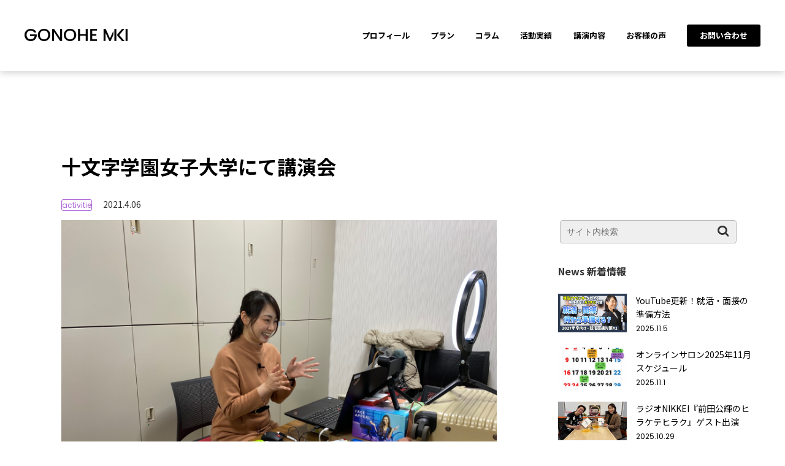

--- FILE ---
content_type: text/html; charset=UTF-8
request_url: https://hanashikata-kyoushitsu.com/single-post/%E5%8D%81%E6%96%87%E5%AD%97%E5%AD%A6%E5%9C%92%E5%A5%B3%E5%AD%90%E5%A4%A7%E5%AD%A6%E3%81%AB%E3%81%A6%E8%AC%9B%E6%BC%94%E4%BC%9A-1
body_size: 11937
content:
<!DOCTYPE html>
<html lang="ja">
<head><meta charset="UTF-8">
<meta name="viewport" content="width=device-width, initial-scale=1.0">
<title>十文字学園女子大学にて講演会 - 五戸美樹のスピーチトレーニング</title>
	<style>img:is([sizes="auto" i], [sizes^="auto," i]) { contain-intrinsic-size: 3000px 1500px }</style>
	
		<!-- All in One SEO 4.7.4.2 - aioseo.com -->
		<meta name="description" content="昨年度は面接対策の特別授業を3回担当いたしました。 ・3年生向けの面接対策授業 ・学生主催のオンライン講座 ・" />
		<meta name="robots" content="max-image-preview:large" />
		<link rel="canonical" href="https://hanashikata-kyoushitsu.com/single-post/%e5%8d%81%e6%96%87%e5%ad%97%e5%ad%a6%e5%9c%92%e5%a5%b3%e5%ad%90%e5%a4%a7%e5%ad%a6%e3%81%ab%e3%81%a6%e8%ac%9b%e6%bc%94%e4%bc%9a-1" />
		<meta name="generator" content="All in One SEO (AIOSEO) 4.7.4.2" />
		<meta property="og:locale" content="ja_JP" />
		<meta property="og:site_name" content="五戸美樹のスピーチトレーニング - GONOHE MIKI OFFICIAL" />
		<meta property="og:type" content="article" />
		<meta property="og:title" content="十文字学園女子大学にて講演会 - 五戸美樹のスピーチトレーニング" />
		<meta property="og:description" content="昨年度は面接対策の特別授業を3回担当いたしました。 ・3年生向けの面接対策授業 ・学生主催のオンライン講座 ・" />
		<meta property="og:url" content="https://hanashikata-kyoushitsu.com/single-post/%e5%8d%81%e6%96%87%e5%ad%97%e5%ad%a6%e5%9c%92%e5%a5%b3%e5%ad%90%e5%a4%a7%e5%ad%a6%e3%81%ab%e3%81%a6%e8%ac%9b%e6%bc%94%e4%bc%9a-1" />
		<meta property="article:published_time" content="2021-04-06T02:00:17+00:00" />
		<meta property="article:modified_time" content="2021-04-06T02:00:17+00:00" />
		<meta name="twitter:card" content="summary" />
		<meta name="twitter:title" content="十文字学園女子大学にて講演会 - 五戸美樹のスピーチトレーニング" />
		<meta name="twitter:description" content="昨年度は面接対策の特別授業を3回担当いたしました。 ・3年生向けの面接対策授業 ・学生主催のオンライン講座 ・" />
		<script type="application/ld+json" class="aioseo-schema">
			{"@context":"https:\/\/schema.org","@graph":[{"@type":"BlogPosting","@id":"https:\/\/hanashikata-kyoushitsu.com\/single-post\/%e5%8d%81%e6%96%87%e5%ad%97%e5%ad%a6%e5%9c%92%e5%a5%b3%e5%ad%90%e5%a4%a7%e5%ad%a6%e3%81%ab%e3%81%a6%e8%ac%9b%e6%bc%94%e4%bc%9a-1#blogposting","name":"\u5341\u6587\u5b57\u5b66\u5712\u5973\u5b50\u5927\u5b66\u306b\u3066\u8b1b\u6f14\u4f1a - \u4e94\u6238\u7f8e\u6a39\u306e\u30b9\u30d4\u30fc\u30c1\u30c8\u30ec\u30fc\u30cb\u30f3\u30b0","headline":"\u5341\u6587\u5b57\u5b66\u5712\u5973\u5b50\u5927\u5b66\u306b\u3066\u8b1b\u6f14\u4f1a","author":{"@id":"https:\/\/hanashikata-kyoushitsu.com\/single-post\/author\/mgonohe49#author"},"publisher":{"@id":"https:\/\/hanashikata-kyoushitsu.com\/#person"},"image":{"@type":"ImageObject","url":"https:\/\/hanashikata-kyoushitsu.com\/wp-content\/uploads\/20210809133049-scaled.jpeg","width":2560,"height":1920},"datePublished":"2021-04-06T11:00:17+09:00","dateModified":"2021-04-06T11:00:17+09:00","inLanguage":"ja","mainEntityOfPage":{"@id":"https:\/\/hanashikata-kyoushitsu.com\/single-post\/%e5%8d%81%e6%96%87%e5%ad%97%e5%ad%a6%e5%9c%92%e5%a5%b3%e5%ad%90%e5%a4%a7%e5%ad%a6%e3%81%ab%e3%81%a6%e8%ac%9b%e6%bc%94%e4%bc%9a-1#webpage"},"isPartOf":{"@id":"https:\/\/hanashikata-kyoushitsu.com\/single-post\/%e5%8d%81%e6%96%87%e5%ad%97%e5%ad%a6%e5%9c%92%e5%a5%b3%e5%ad%90%e5%a4%a7%e5%ad%a6%e3%81%ab%e3%81%a6%e8%ac%9b%e6%bc%94%e4%bc%9a-1#webpage"},"articleSection":"\u6d3b\u52d5\u5b9f\u7e3e"},{"@type":"BreadcrumbList","@id":"https:\/\/hanashikata-kyoushitsu.com\/single-post\/%e5%8d%81%e6%96%87%e5%ad%97%e5%ad%a6%e5%9c%92%e5%a5%b3%e5%ad%90%e5%a4%a7%e5%ad%a6%e3%81%ab%e3%81%a6%e8%ac%9b%e6%bc%94%e4%bc%9a-1#breadcrumblist","itemListElement":[{"@type":"ListItem","@id":"https:\/\/hanashikata-kyoushitsu.com\/#listItem","position":1,"name":"\u5bb6"}]},{"@type":"Person","@id":"https:\/\/hanashikata-kyoushitsu.com\/#person","name":"\u7ba1\u7406\u8005","image":{"@type":"ImageObject","@id":"https:\/\/hanashikata-kyoushitsu.com\/single-post\/%e5%8d%81%e6%96%87%e5%ad%97%e5%ad%a6%e5%9c%92%e5%a5%b3%e5%ad%90%e5%a4%a7%e5%ad%a6%e3%81%ab%e3%81%a6%e8%ac%9b%e6%bc%94%e4%bc%9a-1#personImage","url":"https:\/\/secure.gravatar.com\/avatar\/c8c9e4dcc4e4cfc005c373965ab03c759b3a22c25672df319f25d5431e93b68b?s=96&d=mm&r=g","width":96,"height":96,"caption":"\u7ba1\u7406\u8005"}},{"@type":"Person","@id":"https:\/\/hanashikata-kyoushitsu.com\/single-post\/author\/mgonohe49#author","url":"https:\/\/hanashikata-kyoushitsu.com\/single-post\/author\/mgonohe49","name":"\u7ba1\u7406\u8005","image":{"@type":"ImageObject","@id":"https:\/\/hanashikata-kyoushitsu.com\/single-post\/%e5%8d%81%e6%96%87%e5%ad%97%e5%ad%a6%e5%9c%92%e5%a5%b3%e5%ad%90%e5%a4%a7%e5%ad%a6%e3%81%ab%e3%81%a6%e8%ac%9b%e6%bc%94%e4%bc%9a-1#authorImage","url":"https:\/\/secure.gravatar.com\/avatar\/c8c9e4dcc4e4cfc005c373965ab03c759b3a22c25672df319f25d5431e93b68b?s=96&d=mm&r=g","width":96,"height":96,"caption":"\u7ba1\u7406\u8005"}},{"@type":"WebPage","@id":"https:\/\/hanashikata-kyoushitsu.com\/single-post\/%e5%8d%81%e6%96%87%e5%ad%97%e5%ad%a6%e5%9c%92%e5%a5%b3%e5%ad%90%e5%a4%a7%e5%ad%a6%e3%81%ab%e3%81%a6%e8%ac%9b%e6%bc%94%e4%bc%9a-1#webpage","url":"https:\/\/hanashikata-kyoushitsu.com\/single-post\/%e5%8d%81%e6%96%87%e5%ad%97%e5%ad%a6%e5%9c%92%e5%a5%b3%e5%ad%90%e5%a4%a7%e5%ad%a6%e3%81%ab%e3%81%a6%e8%ac%9b%e6%bc%94%e4%bc%9a-1","name":"\u5341\u6587\u5b57\u5b66\u5712\u5973\u5b50\u5927\u5b66\u306b\u3066\u8b1b\u6f14\u4f1a - \u4e94\u6238\u7f8e\u6a39\u306e\u30b9\u30d4\u30fc\u30c1\u30c8\u30ec\u30fc\u30cb\u30f3\u30b0","description":"\u6628\u5e74\u5ea6\u306f\u9762\u63a5\u5bfe\u7b56\u306e\u7279\u5225\u6388\u696d\u30923\u56de\u62c5\u5f53\u3044\u305f\u3057\u307e\u3057\u305f\u3002 \u30fb3\u5e74\u751f\u5411\u3051\u306e\u9762\u63a5\u5bfe\u7b56\u6388\u696d \u30fb\u5b66\u751f\u4e3b\u50ac\u306e\u30aa\u30f3\u30e9\u30a4\u30f3\u8b1b\u5ea7 \u30fb","inLanguage":"ja","isPartOf":{"@id":"https:\/\/hanashikata-kyoushitsu.com\/#website"},"breadcrumb":{"@id":"https:\/\/hanashikata-kyoushitsu.com\/single-post\/%e5%8d%81%e6%96%87%e5%ad%97%e5%ad%a6%e5%9c%92%e5%a5%b3%e5%ad%90%e5%a4%a7%e5%ad%a6%e3%81%ab%e3%81%a6%e8%ac%9b%e6%bc%94%e4%bc%9a-1#breadcrumblist"},"author":{"@id":"https:\/\/hanashikata-kyoushitsu.com\/single-post\/author\/mgonohe49#author"},"creator":{"@id":"https:\/\/hanashikata-kyoushitsu.com\/single-post\/author\/mgonohe49#author"},"image":{"@type":"ImageObject","url":"https:\/\/hanashikata-kyoushitsu.com\/wp-content\/uploads\/20210809133049-scaled.jpeg","@id":"https:\/\/hanashikata-kyoushitsu.com\/single-post\/%e5%8d%81%e6%96%87%e5%ad%97%e5%ad%a6%e5%9c%92%e5%a5%b3%e5%ad%90%e5%a4%a7%e5%ad%a6%e3%81%ab%e3%81%a6%e8%ac%9b%e6%bc%94%e4%bc%9a-1\/#mainImage","width":2560,"height":1920},"primaryImageOfPage":{"@id":"https:\/\/hanashikata-kyoushitsu.com\/single-post\/%e5%8d%81%e6%96%87%e5%ad%97%e5%ad%a6%e5%9c%92%e5%a5%b3%e5%ad%90%e5%a4%a7%e5%ad%a6%e3%81%ab%e3%81%a6%e8%ac%9b%e6%bc%94%e4%bc%9a-1#mainImage"},"datePublished":"2021-04-06T11:00:17+09:00","dateModified":"2021-04-06T11:00:17+09:00"},{"@type":"WebSite","@id":"https:\/\/hanashikata-kyoushitsu.com\/#website","url":"https:\/\/hanashikata-kyoushitsu.com\/","name":"\u4e94\u6238\u7f8e\u6a39\u306e\u30b9\u30d4\u30fc\u30c1\u30c8\u30ec\u30fc\u30cb\u30f3\u30b0","description":"GONOHE MIKI OFFICIAL","inLanguage":"ja","publisher":{"@id":"https:\/\/hanashikata-kyoushitsu.com\/#person"}}]}
		</script>
		<!-- All in One SEO -->

<link rel='dns-prefetch' href='//www.googletagmanager.com' />
		<!-- This site uses the Google Analytics by MonsterInsights plugin v9.10.0 - Using Analytics tracking - https://www.monsterinsights.com/ -->
		<!-- Note: MonsterInsights is not currently configured on this site. The site owner needs to authenticate with Google Analytics in the MonsterInsights settings panel. -->
					<!-- No tracking code set -->
				<!-- / Google Analytics by MonsterInsights -->
		<style id='classic-theme-styles-inline-css'>
/*! This file is auto-generated */
.wp-block-button__link{color:#fff;background-color:#32373c;border-radius:9999px;box-shadow:none;text-decoration:none;padding:calc(.667em + 2px) calc(1.333em + 2px);font-size:1.125em}.wp-block-file__button{background:#32373c;color:#fff;text-decoration:none}
</style>
<style id='global-styles-inline-css'>
:root{--wp--preset--aspect-ratio--square: 1;--wp--preset--aspect-ratio--4-3: 4/3;--wp--preset--aspect-ratio--3-4: 3/4;--wp--preset--aspect-ratio--3-2: 3/2;--wp--preset--aspect-ratio--2-3: 2/3;--wp--preset--aspect-ratio--16-9: 16/9;--wp--preset--aspect-ratio--9-16: 9/16;--wp--preset--color--black: #000000;--wp--preset--color--cyan-bluish-gray: #abb8c3;--wp--preset--color--white: #ffffff;--wp--preset--color--pale-pink: #f78da7;--wp--preset--color--vivid-red: #cf2e2e;--wp--preset--color--luminous-vivid-orange: #ff6900;--wp--preset--color--luminous-vivid-amber: #fcb900;--wp--preset--color--light-green-cyan: #7bdcb5;--wp--preset--color--vivid-green-cyan: #00d084;--wp--preset--color--pale-cyan-blue: #8ed1fc;--wp--preset--color--vivid-cyan-blue: #0693e3;--wp--preset--color--vivid-purple: #9b51e0;--wp--preset--gradient--vivid-cyan-blue-to-vivid-purple: linear-gradient(135deg,rgba(6,147,227,1) 0%,rgb(155,81,224) 100%);--wp--preset--gradient--light-green-cyan-to-vivid-green-cyan: linear-gradient(135deg,rgb(122,220,180) 0%,rgb(0,208,130) 100%);--wp--preset--gradient--luminous-vivid-amber-to-luminous-vivid-orange: linear-gradient(135deg,rgba(252,185,0,1) 0%,rgba(255,105,0,1) 100%);--wp--preset--gradient--luminous-vivid-orange-to-vivid-red: linear-gradient(135deg,rgba(255,105,0,1) 0%,rgb(207,46,46) 100%);--wp--preset--gradient--very-light-gray-to-cyan-bluish-gray: linear-gradient(135deg,rgb(238,238,238) 0%,rgb(169,184,195) 100%);--wp--preset--gradient--cool-to-warm-spectrum: linear-gradient(135deg,rgb(74,234,220) 0%,rgb(151,120,209) 20%,rgb(207,42,186) 40%,rgb(238,44,130) 60%,rgb(251,105,98) 80%,rgb(254,248,76) 100%);--wp--preset--gradient--blush-light-purple: linear-gradient(135deg,rgb(255,206,236) 0%,rgb(152,150,240) 100%);--wp--preset--gradient--blush-bordeaux: linear-gradient(135deg,rgb(254,205,165) 0%,rgb(254,45,45) 50%,rgb(107,0,62) 100%);--wp--preset--gradient--luminous-dusk: linear-gradient(135deg,rgb(255,203,112) 0%,rgb(199,81,192) 50%,rgb(65,88,208) 100%);--wp--preset--gradient--pale-ocean: linear-gradient(135deg,rgb(255,245,203) 0%,rgb(182,227,212) 50%,rgb(51,167,181) 100%);--wp--preset--gradient--electric-grass: linear-gradient(135deg,rgb(202,248,128) 0%,rgb(113,206,126) 100%);--wp--preset--gradient--midnight: linear-gradient(135deg,rgb(2,3,129) 0%,rgb(40,116,252) 100%);--wp--preset--font-size--small: 13px;--wp--preset--font-size--medium: 20px;--wp--preset--font-size--large: 36px;--wp--preset--font-size--x-large: 42px;--wp--preset--spacing--20: 0.44rem;--wp--preset--spacing--30: 0.67rem;--wp--preset--spacing--40: 1rem;--wp--preset--spacing--50: 1.5rem;--wp--preset--spacing--60: 2.25rem;--wp--preset--spacing--70: 3.38rem;--wp--preset--spacing--80: 5.06rem;--wp--preset--shadow--natural: 6px 6px 9px rgba(0, 0, 0, 0.2);--wp--preset--shadow--deep: 12px 12px 50px rgba(0, 0, 0, 0.4);--wp--preset--shadow--sharp: 6px 6px 0px rgba(0, 0, 0, 0.2);--wp--preset--shadow--outlined: 6px 6px 0px -3px rgba(255, 255, 255, 1), 6px 6px rgba(0, 0, 0, 1);--wp--preset--shadow--crisp: 6px 6px 0px rgba(0, 0, 0, 1);}:where(.is-layout-flex){gap: 0.5em;}:where(.is-layout-grid){gap: 0.5em;}body .is-layout-flex{display: flex;}.is-layout-flex{flex-wrap: wrap;align-items: center;}.is-layout-flex > :is(*, div){margin: 0;}body .is-layout-grid{display: grid;}.is-layout-grid > :is(*, div){margin: 0;}:where(.wp-block-columns.is-layout-flex){gap: 2em;}:where(.wp-block-columns.is-layout-grid){gap: 2em;}:where(.wp-block-post-template.is-layout-flex){gap: 1.25em;}:where(.wp-block-post-template.is-layout-grid){gap: 1.25em;}.has-black-color{color: var(--wp--preset--color--black) !important;}.has-cyan-bluish-gray-color{color: var(--wp--preset--color--cyan-bluish-gray) !important;}.has-white-color{color: var(--wp--preset--color--white) !important;}.has-pale-pink-color{color: var(--wp--preset--color--pale-pink) !important;}.has-vivid-red-color{color: var(--wp--preset--color--vivid-red) !important;}.has-luminous-vivid-orange-color{color: var(--wp--preset--color--luminous-vivid-orange) !important;}.has-luminous-vivid-amber-color{color: var(--wp--preset--color--luminous-vivid-amber) !important;}.has-light-green-cyan-color{color: var(--wp--preset--color--light-green-cyan) !important;}.has-vivid-green-cyan-color{color: var(--wp--preset--color--vivid-green-cyan) !important;}.has-pale-cyan-blue-color{color: var(--wp--preset--color--pale-cyan-blue) !important;}.has-vivid-cyan-blue-color{color: var(--wp--preset--color--vivid-cyan-blue) !important;}.has-vivid-purple-color{color: var(--wp--preset--color--vivid-purple) !important;}.has-black-background-color{background-color: var(--wp--preset--color--black) !important;}.has-cyan-bluish-gray-background-color{background-color: var(--wp--preset--color--cyan-bluish-gray) !important;}.has-white-background-color{background-color: var(--wp--preset--color--white) !important;}.has-pale-pink-background-color{background-color: var(--wp--preset--color--pale-pink) !important;}.has-vivid-red-background-color{background-color: var(--wp--preset--color--vivid-red) !important;}.has-luminous-vivid-orange-background-color{background-color: var(--wp--preset--color--luminous-vivid-orange) !important;}.has-luminous-vivid-amber-background-color{background-color: var(--wp--preset--color--luminous-vivid-amber) !important;}.has-light-green-cyan-background-color{background-color: var(--wp--preset--color--light-green-cyan) !important;}.has-vivid-green-cyan-background-color{background-color: var(--wp--preset--color--vivid-green-cyan) !important;}.has-pale-cyan-blue-background-color{background-color: var(--wp--preset--color--pale-cyan-blue) !important;}.has-vivid-cyan-blue-background-color{background-color: var(--wp--preset--color--vivid-cyan-blue) !important;}.has-vivid-purple-background-color{background-color: var(--wp--preset--color--vivid-purple) !important;}.has-black-border-color{border-color: var(--wp--preset--color--black) !important;}.has-cyan-bluish-gray-border-color{border-color: var(--wp--preset--color--cyan-bluish-gray) !important;}.has-white-border-color{border-color: var(--wp--preset--color--white) !important;}.has-pale-pink-border-color{border-color: var(--wp--preset--color--pale-pink) !important;}.has-vivid-red-border-color{border-color: var(--wp--preset--color--vivid-red) !important;}.has-luminous-vivid-orange-border-color{border-color: var(--wp--preset--color--luminous-vivid-orange) !important;}.has-luminous-vivid-amber-border-color{border-color: var(--wp--preset--color--luminous-vivid-amber) !important;}.has-light-green-cyan-border-color{border-color: var(--wp--preset--color--light-green-cyan) !important;}.has-vivid-green-cyan-border-color{border-color: var(--wp--preset--color--vivid-green-cyan) !important;}.has-pale-cyan-blue-border-color{border-color: var(--wp--preset--color--pale-cyan-blue) !important;}.has-vivid-cyan-blue-border-color{border-color: var(--wp--preset--color--vivid-cyan-blue) !important;}.has-vivid-purple-border-color{border-color: var(--wp--preset--color--vivid-purple) !important;}.has-vivid-cyan-blue-to-vivid-purple-gradient-background{background: var(--wp--preset--gradient--vivid-cyan-blue-to-vivid-purple) !important;}.has-light-green-cyan-to-vivid-green-cyan-gradient-background{background: var(--wp--preset--gradient--light-green-cyan-to-vivid-green-cyan) !important;}.has-luminous-vivid-amber-to-luminous-vivid-orange-gradient-background{background: var(--wp--preset--gradient--luminous-vivid-amber-to-luminous-vivid-orange) !important;}.has-luminous-vivid-orange-to-vivid-red-gradient-background{background: var(--wp--preset--gradient--luminous-vivid-orange-to-vivid-red) !important;}.has-very-light-gray-to-cyan-bluish-gray-gradient-background{background: var(--wp--preset--gradient--very-light-gray-to-cyan-bluish-gray) !important;}.has-cool-to-warm-spectrum-gradient-background{background: var(--wp--preset--gradient--cool-to-warm-spectrum) !important;}.has-blush-light-purple-gradient-background{background: var(--wp--preset--gradient--blush-light-purple) !important;}.has-blush-bordeaux-gradient-background{background: var(--wp--preset--gradient--blush-bordeaux) !important;}.has-luminous-dusk-gradient-background{background: var(--wp--preset--gradient--luminous-dusk) !important;}.has-pale-ocean-gradient-background{background: var(--wp--preset--gradient--pale-ocean) !important;}.has-electric-grass-gradient-background{background: var(--wp--preset--gradient--electric-grass) !important;}.has-midnight-gradient-background{background: var(--wp--preset--gradient--midnight) !important;}.has-small-font-size{font-size: var(--wp--preset--font-size--small) !important;}.has-medium-font-size{font-size: var(--wp--preset--font-size--medium) !important;}.has-large-font-size{font-size: var(--wp--preset--font-size--large) !important;}.has-x-large-font-size{font-size: var(--wp--preset--font-size--x-large) !important;}
:where(.wp-block-post-template.is-layout-flex){gap: 1.25em;}:where(.wp-block-post-template.is-layout-grid){gap: 1.25em;}
:where(.wp-block-columns.is-layout-flex){gap: 2em;}:where(.wp-block-columns.is-layout-grid){gap: 2em;}
:root :where(.wp-block-pullquote){font-size: 1.5em;line-height: 1.6;}
</style>
<link rel='stylesheet' id='contact-form-7-css' href='https://hanashikata-kyoushitsu.com/wp-content/plugins/contact-form-7/includes/css/styles.css' media='all' />
<link rel='stylesheet' id='Noto-css' href='https://fonts.googleapis.com/css2?family=Noto+Sans+JP%3Awght%40400%3B500%3B700&#038;display=swap' media='all' />
<link rel='stylesheet' id='Poppins-css' href='https://fonts.googleapis.com/css2?family=Poppins%3Awght%40300%3B400%3B600&#038;display=swap' media='all' />
<link rel='stylesheet' id='Awesome-css' href='https://netdna.bootstrapcdn.com/font-awesome/4.7.0/css/font-awesome.min.css' media='all' />
<link rel='stylesheet' id='reset-css' href='https://hanashikata-kyoushitsu.com/wp-content/themes/gonohe/css/reset.css?1645857118' media='all' />
<link rel='stylesheet' id='style-css' href='https://hanashikata-kyoushitsu.com/wp-content/themes/gonohe/style.css?1733201398' media='all' />
<link rel='stylesheet' id='shortcode-style-css' href='https://hanashikata-kyoushitsu.com/wp-content/themes/gonohe/lib/shortcode.css?1732844457' media='all' />
<link rel='stylesheet' id='newpost-catch-css' href='https://hanashikata-kyoushitsu.com/wp-content/plugins/newpost-catch/style.css' media='all' />

<!-- Site Kit によって追加された Google タグ（gtag.js）スニペット -->

<!-- Google アナリティクス スニペット (Site Kit が追加) -->
<script src="https://www.googletagmanager.com/gtag/js?id=G-MYJGLXN3RQ" id="google_gtagjs-js" async></script>
<script id="google_gtagjs-js-after">
/* <![CDATA[ */
window.dataLayer = window.dataLayer || [];function gtag(){dataLayer.push(arguments);}
gtag("set","linker",{"domains":["hanashikata-kyoushitsu.com"]});
gtag("js", new Date());
gtag("set", "developer_id.dZTNiMT", true);
gtag("config", "G-MYJGLXN3RQ");
/* ]]> */
</script>

<!-- Site Kit によって追加された終了 Google タグ（gtag.js）スニペット -->
<link rel='shortlink' href='https://hanashikata-kyoushitsu.com/?p=106' />
<meta name="generator" content="Site Kit by Google 1.139.0" /><link rel="icon" href="https://hanashikata-kyoushitsu.com/wp-content/uploads/cropped-IMG_4755-32x32.jpg" sizes="32x32" />
<link rel="icon" href="https://hanashikata-kyoushitsu.com/wp-content/uploads/cropped-IMG_4755-192x192.jpg" sizes="192x192" />
<link rel="apple-touch-icon" href="https://hanashikata-kyoushitsu.com/wp-content/uploads/cropped-IMG_4755-180x180.jpg" />
<meta name="msapplication-TileImage" content="https://hanashikata-kyoushitsu.com/wp-content/uploads/cropped-IMG_4755-270x270.jpg" />
</head>
<body>
<div id="wrapper" class="index">
  <header>
    <div id="wheaderbar" class="wheadwheaderbar">
      <div id="headerbar">
        <div id="wheader">
          <div id="header"><h1><a href="https://hanashikata-kyoushitsu.com/"><img src="https://hanashikata-kyoushitsu.com/wp-content/themes/gonohe/img/topb.png" alt=""></a></h1></div><!-- /#header -->
        </div><!-- /#wheader -->
        <div id="wnav">
          <div id="nav"  class="navindex">
            <ul id="menu-%e3%83%98%e3%83%83%e3%83%80%e3%83%bc%e3%83%a1%e3%83%8b%e3%83%a5%e3%83%bc" class="nav navbar-nav"><li><a href="https://hanashikata-kyoushitsu.com/profile">プロフィール</a></li>
<li><a href="https://hanashikata-kyoushitsu.com/plan">プラン</a></li>
<li><a href="https://hanashikata-kyoushitsu.com/column">コラム</a></li>
<li><a href="https://hanashikata-kyoushitsu.com/activitie">活動実績</a></li>
<li><a href="https://hanashikata-kyoushitsu.com/traning">講演内容</a></li>
<li><a href="https://hanashikata-kyoushitsu.com/voice">お客様の声</a></li>
<li><a href="https://hanashikata-kyoushitsu.com/contact">お問い合わせ</a></li>
</ul>          </div><!-- /#nav -->
        </div><!-- /#wnav -->
          <div class="hamburger-menu menu-bar">
            <input type="checkbox" id="menu-btn-check">
            <label for="menu-btn-check" class="menu-btn"><span></span><span></span></label>
              <!--ここからメニュー-->
              <div class="menu-content">
              <ul id="menu-%e3%83%98%e3%83%83%e3%83%80%e3%83%bc%e3%83%a1%e3%83%8b%e3%83%a5%e3%83%bc-1" class="nav navbar-nav"><li><a href="https://hanashikata-kyoushitsu.com/profile">プロフィール</a></li>
<li><a href="https://hanashikata-kyoushitsu.com/plan">プラン</a></li>
<li><a href="https://hanashikata-kyoushitsu.com/column">コラム</a></li>
<li><a href="https://hanashikata-kyoushitsu.com/activitie">活動実績</a></li>
<li><a href="https://hanashikata-kyoushitsu.com/traning">講演内容</a></li>
<li><a href="https://hanashikata-kyoushitsu.com/voice">お客様の声</a></li>
<li><a href="https://hanashikata-kyoushitsu.com/contact">お問い合わせ</a></li>
</ul>              </div>
              <!--ここまでメニュー-->
       </div>
      </div><!-- /#headerbar -->
    </div><!-- /#wheaderbar -->

    
  </header>  <main>
          <div id="wconteiner" class="post_106_wconteiner">
  <div id="conteiner" class="post_conteiner two_col">
    <div id="content"class="single_content">
        <h1 class="post_h1_title">十文字学園女子大学にて講演会</h1>
        <div style="margin-bottom:15px;">
    <span class="cat_box cat_activitie">activitie</span>      <span class="news_date">2021.4.06</span>
    </div>
        <div class="thum"><img width="2560" height="1920" src="https://hanashikata-kyoushitsu.com/wp-content/uploads/20210809133049-scaled.jpeg" class="attachment-large size-large wp-post-image" alt="" decoding="async" fetchpriority="high" srcset="https://hanashikata-kyoushitsu.com/wp-content/uploads/20210809133049-scaled.jpeg 2560w, https://hanashikata-kyoushitsu.com/wp-content/uploads/20210809133049-768x576.jpeg 768w, https://hanashikata-kyoushitsu.com/wp-content/uploads/20210809133049-1536x1152.jpeg 1536w, https://hanashikata-kyoushitsu.com/wp-content/uploads/20210809133049-2048x1536.jpeg 2048w, https://hanashikata-kyoushitsu.com/wp-content/uploads/20210809133049-530x398.jpeg 530w, https://hanashikata-kyoushitsu.com/wp-content/uploads/20210809133049-565x424.jpeg 565w, https://hanashikata-kyoushitsu.com/wp-content/uploads/20210809133049-710x533.jpeg 710w, https://hanashikata-kyoushitsu.com/wp-content/uploads/20210809133049-725x544.jpeg 725w" sizes="(max-width: 2560px) 100vw, 2560px" /></div>
    <div class="activitie_css">      <p><p>昨年度は面接対策の特別授業を3回担当いたしました。</p>
<p>・3年生向けの面接対策授業</p>
<p>・学生主催のオンライン講座</p>
<p>・1年生向けの就活全般講座</p>
<p>感想をいただきましたので掲載します。</p>
<p>ー3年生向けの面接対策授業ー</p>
<p>本日はありがとうございました。これまでアルバイトの面接でも苦手意識があり、就活の面接はもっと嫌だなと思っていました。それはきっと別人にならなきゃ、と思っていたからなのだなと今日のお話を聞いて感じました。もちろん敬語で話すことは大切ですが、必要以上に自分を作り込みすぎず面接に挑めたらなと思います。改めて、本日はありがとうございました。</p>
<p>〜〜〜</p>
<p>アナウンサーが来て、面接対策講座があると聞いていたので、どんなことやるのかなと緊張しましたが、五戸さんがやさしく丁寧に教えてくださっていたので、安心しました。また、ずっと面接をやるのかなと思っていましたが、トークの要素やトークの概要などの面接において必要なことを学ぶ授業で、グループ活動もあり、楽しく受けることができました。受けることができました。面接のときに別人にならない為にも日頃の会話から言葉に意識して、「何が、どのように、どうなったのか」という感じに具体的に話せるようにしていこうと思いました。今回の授業を活かして、面接に挑んでいこう思います。ありがとうございました。</p>
<p>〜〜〜</p>
<p>私は人前に出ると緊張してしまい失敗してしまうのが悩みでした。</p>
<p>しかし今日のお話を聞いて緊張する事は悪い事では無い。</p>
<p>失敗してもそこからどうやって次に生かすべきなのかを学ばせて頂きました。</p>
<p>他にも貴重なお話を聞けて有意義な時間になりました。</p>
<p>ありがとうございました。</p>
<p>〜〜〜</p>
<p>今まで就活に対して、落ちないようにすることが良いと思っていましたが、今回の授業を聞いて、そこまで重く考えなくても大丈夫だということがわかって、安心しました。</p>
<p>また、面接時にどういったところを意識して話すと良いのかということもわかって、就活に向けてすべき行動がはっきりしてきて不安が少し消えました。今回教えていただいたことを行いながら、頑張っていきたいです。</p>
<p>本日はありがとうございました。</p>
<p>〜〜〜</p>
<p>私は面接に強い苦手意識を持っており、発言した後に間違っていたかもしれないととても後悔することがあります。しかし、それは練習が足りていなかったり過度に緊張していまったり、失敗を恐れていたことがわかりました。面接が苦手なのは自分だけではないこと、最初から上手くできなくてもいいということがわかり、就活に前向きに取り組んでいける気がしました。</p>
<p>参考になるお話ばかりでまだまだ自分は成長できると実感しました。ありがとうございました。</p>
<p>〜〜〜</p>
<p>今まで面接で話す内容について学ぶ機会は何度かありましたが、話し方については学んだことがなかったので、今回学べたことを嬉しく感じています。話し方はその場だけで取り繕うことはできないと学んだため少しずつ練習していきたいと思います。先生が紹介していたラジオなどを聴いて自分の理想の話し方を見つけていきたいです。</p>
<p>〜〜〜</p>
<p>昨日はありがとうございました。</p>
<p>早期選考で5社以上選考を受けてきましたが、いつも面接で落とされてしまい、面接に苦手意識がありました。</p>
<p>しかし、事前準備として話すことを考え、録音して、改善して、本番に臨み、本番は私ならできる！と開き直ることで面接を乗り切れると知ることができ、少し気持ちが楽になりました。</p>
<p>引き続き就職活動を頑張っていきたいと思います！</p>
<p>ー学生主催のオンライン講座ー</p>
<p>面接で話す内容からオンライン時の映り方の工夫まで、面接の方法について学ぶことが出来ました。特に録音機能を使って1人リハーサルをすることで過度な緊張を防げるという部分が、大変参考になりました。本番を迎えるまでに実践してみたいと思います。</p>
<p>本日は貴重なお話をありがとうございました。</p>
<p>〜〜〜</p>
<p>本日はありがとうございました。大変貴重なお話伺うことができ、貴重な時間となりました。就活生ではないのですが、オンラインコミュニケーション上の話は実際の自分に当てはまる部分多く、とても参考になりました。また、就活とは離れたオンラインでの商談対応の質問をしてしまったのですが、ご回答いただき、誠にありがとうございました。これからの商談では、今回のアドバイスを生かして取り組みたいと思います。重ねてお礼申し上げます。本当にありがとうございました。</p>
<p>ほかたくさんいただきました。ありがとうございました。</p>
<p><img decoding="async" src="https://hanashikata-kyoushitsu.com/wp-content/uploads/20210809133049-710x533.jpeg" alt="" width="710" height="533" class="alignnone size-thumb710 wp-image-107" srcset="https://hanashikata-kyoushitsu.com/wp-content/uploads/20210809133049-710x533.jpeg 710w, https://hanashikata-kyoushitsu.com/wp-content/uploads/20210809133049-768x576.jpeg 768w, https://hanashikata-kyoushitsu.com/wp-content/uploads/20210809133049-1536x1152.jpeg 1536w, https://hanashikata-kyoushitsu.com/wp-content/uploads/20210809133049-2048x1536.jpeg 2048w, https://hanashikata-kyoushitsu.com/wp-content/uploads/20210809133049-530x398.jpeg 530w, https://hanashikata-kyoushitsu.com/wp-content/uploads/20210809133049-565x424.jpeg 565w, https://hanashikata-kyoushitsu.com/wp-content/uploads/20210809133049-725x544.jpeg 725w" sizes="(max-width: 710px) 100vw, 710px" /></p>
</p>
    </div>              <hr>
        <ul class="prevnext">
<li><a href="https://hanashikata-kyoushitsu.com/single-post/%e6%b3%95%e4%ba%ba-%e3%82%b8%e3%82%a7%e3%83%8d%e3%83%a9%e3%83%aa%e3%82%b9%e3%83%88%e7%b7%a0%e5%88%87%e3%82%8a"><span class="prev">< PREV</span><img width="128" height="68" src="https://hanashikata-kyoushitsu.com/wp-content/uploads/20210809133805.jpeg" class="attachment-thumbnail size-thumbnail wp-post-image" alt="" decoding="async" srcset="https://hanashikata-kyoushitsu.com/wp-content/uploads/20210809133805.jpeg 2219w, https://hanashikata-kyoushitsu.com/wp-content/uploads/20210809133805-768x405.jpeg 768w, https://hanashikata-kyoushitsu.com/wp-content/uploads/20210809133805-1536x811.jpeg 1536w, https://hanashikata-kyoushitsu.com/wp-content/uploads/20210809133805-2048x1081.jpeg 2048w, https://hanashikata-kyoushitsu.com/wp-content/uploads/20210809133805-530x280.jpeg 530w, https://hanashikata-kyoushitsu.com/wp-content/uploads/20210809133805-565x298.jpeg 565w, https://hanashikata-kyoushitsu.com/wp-content/uploads/20210809133805-710x375.jpeg 710w, https://hanashikata-kyoushitsu.com/wp-content/uploads/20210809133805-725x383.jpeg 725w" sizes="(max-width: 128px) 100vw, 128px" /><span class="pn_title">法人 / ジェネラリスト締切り</span></a></li><li><a href="https://hanashikata-kyoushitsu.com/single-post/%e6%88%90%e5%a5%b3%e9%ab%98%e6%a0%a1-%e9%9d%9e%e5%b8%b8%e5%8b%a4%e8%ac%9b%e5%b8%ab"><img width="128" height="72" src="https://hanashikata-kyoushitsu.com/wp-content/uploads/20210809132902-scaled.jpg" class="attachment-thumbnail size-thumbnail wp-post-image" alt="" decoding="async" loading="lazy" srcset="https://hanashikata-kyoushitsu.com/wp-content/uploads/20210809132902-scaled.jpg 2560w, https://hanashikata-kyoushitsu.com/wp-content/uploads/20210809132902-768x432.jpg 768w, https://hanashikata-kyoushitsu.com/wp-content/uploads/20210809132902-1536x864.jpg 1536w, https://hanashikata-kyoushitsu.com/wp-content/uploads/20210809132902-2048x1152.jpg 2048w, https://hanashikata-kyoushitsu.com/wp-content/uploads/20210809132902-320x180.jpg 320w, https://hanashikata-kyoushitsu.com/wp-content/uploads/20210809132902-530x298.jpg 530w, https://hanashikata-kyoushitsu.com/wp-content/uploads/20210809132902-565x318.jpg 565w, https://hanashikata-kyoushitsu.com/wp-content/uploads/20210809132902-710x399.jpg 710w, https://hanashikata-kyoushitsu.com/wp-content/uploads/20210809132902-725x408.jpg 725w" sizes="auto, (max-width: 128px) 100vw, 128px" /><span class="pn_title">成女高校 非常勤講師</span><span class="next">NEXT ></span></a></li></ul>
        <hr>

      

      
<aside class="relPostWrap">
	<h5>関連記事</h5>
	<ul>
					<li class="flexbox_st">
				<div class="thumb">
					<!-- <span class="post_date">2021/6/10</span> -->
					<a href="https://hanashikata-kyoushitsu.com/single-post/j-wave%e3%80%8egroove-line%e3%80%8f%e3%82%b2%e3%82%b9%e3%83%88%e5%87%ba%e6%bc%94">
          <img width="1478" height="1108" src="https://hanashikata-kyoushitsu.com/wp-content/uploads/jwave.jpeg" class="attachment-medium size-medium wp-post-image" alt="" decoding="async" loading="lazy" srcset="https://hanashikata-kyoushitsu.com/wp-content/uploads/jwave.jpeg 1478w, https://hanashikata-kyoushitsu.com/wp-content/uploads/jwave-768x576.jpeg 768w, https://hanashikata-kyoushitsu.com/wp-content/uploads/jwave-530x397.jpeg 530w, https://hanashikata-kyoushitsu.com/wp-content/uploads/jwave-565x424.jpeg 565w, https://hanashikata-kyoushitsu.com/wp-content/uploads/jwave-710x532.jpeg 710w, https://hanashikata-kyoushitsu.com/wp-content/uploads/jwave-725x544.jpeg 725w" sizes="auto, (max-width: 1478px) 100vw, 1478px" />				</div>
        <div class="rel">
				<div class="rel_title">
          J-WAVE『GROOVE LINE』ゲスト出演        </div>
        <div class="rel_content">
          2021年4月6日、J-WAVE『GROOVE LINE』ゲストコーナーに出演させていただきまし…        </div>
        </div>
			</a></li>
					<li class="flexbox_st">
				<div class="thumb">
					<!-- <span class="post_date">2020/11/27</span> -->
					<a href="https://hanashikata-kyoushitsu.com/single-post/2020/11/27/%E6%88%90%E5%A5%B3%E9%AB%98%E6%A0%A1%E3%81%A7%E3%82%A4%E3%83%B3%E3%82%BF%E3%83%93%E3%83%A5%E3%83%BC%E6%8E%88%E6%A5%AD">
          <img width="2560" height="1440" src="https://hanashikata-kyoushitsu.com/wp-content/uploads/20210809152131-scaled.jpeg" class="attachment-medium size-medium wp-post-image" alt="" decoding="async" loading="lazy" srcset="https://hanashikata-kyoushitsu.com/wp-content/uploads/20210809152131-scaled.jpeg 2560w, https://hanashikata-kyoushitsu.com/wp-content/uploads/20210809152131-768x432.jpeg 768w, https://hanashikata-kyoushitsu.com/wp-content/uploads/20210809152131-1536x864.jpeg 1536w, https://hanashikata-kyoushitsu.com/wp-content/uploads/20210809152131-2048x1152.jpeg 2048w, https://hanashikata-kyoushitsu.com/wp-content/uploads/20210809152131-320x180.jpeg 320w, https://hanashikata-kyoushitsu.com/wp-content/uploads/20210809152131-530x298.jpeg 530w, https://hanashikata-kyoushitsu.com/wp-content/uploads/20210809152131-565x318.jpeg 565w, https://hanashikata-kyoushitsu.com/wp-content/uploads/20210809152131-710x399.jpeg 710w, https://hanashikata-kyoushitsu.com/wp-content/uploads/20210809152131-725x408.jpeg 725w" sizes="auto, (max-width: 2560px) 100vw, 2560px" />				</div>
        <div class="rel">
				<div class="rel_title">
          成女高校でインタビュー授業        </div>
        <div class="rel_content">
          非常勤講師を務めている成女高校でのトークの授業、今週はゲストをお迎えし、インタビューに挑戦しても…        </div>
        </div>
			</a></li>
					<li class="flexbox_st">
				<div class="thumb">
					<!-- <span class="post_date">2023/10/12</span> -->
					<a href="https://hanashikata-kyoushitsu.com/single-post/%E3%83%9E%E3%82%A4%E3%83%8A%E3%83%932025web%E3%82%BB%E3%83%9F%E3%83%8A%E3%83%BC">
          <img width="800" height="585" src="https://hanashikata-kyoushitsu.com/wp-content/uploads/IMG_2124.jpeg" class="attachment-medium size-medium wp-post-image" alt="" decoding="async" loading="lazy" srcset="https://hanashikata-kyoushitsu.com/wp-content/uploads/IMG_2124.jpeg 800w, https://hanashikata-kyoushitsu.com/wp-content/uploads/IMG_2124-768x562.jpeg 768w" sizes="auto, (max-width: 800px) 100vw, 800px" />				</div>
        <div class="rel">
				<div class="rel_title">
          「マイナビ2025」WEBセミナー        </div>
        <div class="rel_content">
          [lp] 今日は「マイナビ2025」のWEBセミナー『好印象を与えられる声の出し方・話し方講座』…        </div>
        </div>
			</a></li>
					<li class="flexbox_st">
				<div class="thumb">
					<!-- <span class="post_date">2023/6/25</span> -->
					<a href="https://hanashikata-kyoushitsu.com/single-post/%E3%82%AA%E3%83%B3%E3%83%A9%E3%82%A4%E3%83%B3%E3%82%B5%E3%83%AD%E3%83%B3%E3%81%A7%E5%A4%A7%E6%B4%A5d%E3%82%A4%E3%83%B3%E3%82%BF%E3%83%93%E3%83%A5%E3%83%BC">
          <img width="1800" height="1800" src="https://hanashikata-kyoushitsu.com/wp-content/uploads/IMG_0585.jpg" class="attachment-medium size-medium wp-post-image" alt="" decoding="async" loading="lazy" srcset="https://hanashikata-kyoushitsu.com/wp-content/uploads/IMG_0585.jpg 1800w, https://hanashikata-kyoushitsu.com/wp-content/uploads/IMG_0585-768x768.jpg 768w, https://hanashikata-kyoushitsu.com/wp-content/uploads/IMG_0585-1536x1536.jpg 1536w" sizes="auto, (max-width: 1800px) 100vw, 1800px" />				</div>
        <div class="rel">
				<div class="rel_title">
          オンラインサロンで大津Dインタビュー        </div>
        <div class="rel_content">
          ラジオプロデューサー・ディレクターの大津勉さんをゲストにお迎えして、皆さんにインタビューしていた…        </div>
        </div>
			</a></li>
					<li class="flexbox_st">
				<div class="thumb">
					<!-- <span class="post_date">2019/12/28</span> -->
					<a href="https://hanashikata-kyoushitsu.com/single-post/2019/12/28/%E5%B0%B1%E6%B4%BB%E3%81%AE%E3%83%AA%E3%82%A2%E3%83%AB%E3%82%B5%E3%82%A4%E3%83%B3%E4%BC%9A%E9%96%8B%E5%82%AC%E6%B1%BA%E5%AE%9A">
          <img width="2560" height="1920" src="https://hanashikata-kyoushitsu.com/wp-content/uploads/20210809184942-scaled.jpg" class="attachment-medium size-medium wp-post-image" alt="" decoding="async" loading="lazy" srcset="https://hanashikata-kyoushitsu.com/wp-content/uploads/20210809184942-scaled.jpg 2560w, https://hanashikata-kyoushitsu.com/wp-content/uploads/20210809184942-768x576.jpg 768w, https://hanashikata-kyoushitsu.com/wp-content/uploads/20210809184942-1536x1152.jpg 1536w, https://hanashikata-kyoushitsu.com/wp-content/uploads/20210809184942-2048x1536.jpg 2048w, https://hanashikata-kyoushitsu.com/wp-content/uploads/20210809184942-530x398.jpg 530w, https://hanashikata-kyoushitsu.com/wp-content/uploads/20210809184942-565x424.jpg 565w, https://hanashikata-kyoushitsu.com/wp-content/uploads/20210809184942-710x533.jpg 710w, https://hanashikata-kyoushitsu.com/wp-content/uploads/20210809184942-725x544.jpg 725w" sizes="auto, (max-width: 2560px) 100vw, 2560px" />				</div>
        <div class="rel">
				<div class="rel_title">
          『就活のリアル』サイン会開催決定！        </div>
        <div class="rel_content">
          新著『就活のリアル '21年度版』（自由国民社）発売記念サイン会の開催が決定しました。 2020…        </div>
        </div>
			</a></li>
					</ul>
</aside>

    
    </div><!-- /#content -->
    <div id="sidebar">
    <section id="search-3" class="widget widget_search"><form method="get" class="searchform" action="https://hanashikata-kyoushitsu.com/">
  <input type="text" placeholder="サイト内検索" name="s" class="searchfield" value="" />
  <input type="submit" value="" alt="検索" title="検索" class="searchsubmit">
</form></section><section id="newpostcatch-3" class="widget widget_newpostcatch"><h2 class="widget-title">News 新着情報</h2>				<ul id="npcatch" class="npcatch">
										<li>
							<a href="https://hanashikata-kyoushitsu.com/single-post/youtube%E6%9B%B4%E6%96%B0%E5%B0%B1%E6%B4%BB%E9%9D%A2%E6%8E%A5%E3%81%AE%E6%BA%96%E5%82%99%E6%96%B9%E6%B3%95" title="YouTube更新！就活・面接の準備方法">
								<figure>
									<img src="https://hanashikata-kyoushitsu.com/wp-content/uploads/037サムネ就活1.jpg" width="112" height="63" alt="YouTube更新！就活・面接の準備方法" title="YouTube更新！就活・面接の準備方法"/>
								</figure>
								<div class="detail">
									<span class="title">YouTube更新！就活・面接の準備方法</span>
									<span class="date">2025.11.5</span>								</div>
							</a>
						</li>
					  						<li>
							<a href="https://hanashikata-kyoushitsu.com/single-post/%E3%82%AA%E3%83%B3%E3%83%A9%E3%82%A4%E3%83%B3%E3%82%B5%E3%83%AD%E3%83%B32025%E5%B9%B411%E6%9C%88%E3%82%B9%E3%82%B1%E3%82%B8%E3%83%A5%E3%83%BC%E3%83%AB" title="オンラインサロン2025年11月スケジュール">
								<figure>
									<img src="https://hanashikata-kyoushitsu.com/wp-content/uploads/サロン2025年11月カレンダーのコピー.jpg" width="112" height="63" alt="オンラインサロン2025年11月スケジュール" title="オンラインサロン2025年11月スケジュール"/>
								</figure>
								<div class="detail">
									<span class="title">オンラインサロン2025年11月スケジュール</span>
									<span class="date">2025.11.1</span>								</div>
							</a>
						</li>
					  						<li>
							<a href="https://hanashikata-kyoushitsu.com/single-post/%E3%83%A9%E3%82%B8%E3%82%AAnikkei%E5%89%8D%E7%94%B0%E5%85%AC%E8%BC%9D%E3%81%AE%E3%83%92%E3%83%A9%E3%82%B1%E3%83%86%E3%83%92%E3%83%A9%E3%82%AF%E3%82%B2%E3%82%B9%E3%83%88%E5%87%BA" title="ラジオNIKKEI『前田公輝のヒラケテヒラク』ゲスト出演">
								<figure>
									<img src="https://hanashikata-kyoushitsu.com/wp-content/uploads/7E083ED2-A23E-49AE-971D-0F2FA747910E.jpg" width="112" height="63" alt="ラジオNIKKEI『前田公輝のヒラケテヒラク』ゲスト出演" title="ラジオNIKKEI『前田公輝のヒラケテヒラク』ゲスト出演"/>
								</figure>
								<div class="detail">
									<span class="title">ラジオNIKKEI『前田公輝のヒラケテヒラク』ゲスト出演</span>
									<span class="date">2025.10.29</span>								</div>
							</a>
						</li>
					  						<li>
							<a href="https://hanashikata-kyoushitsu.com/single-post/youtube%E6%9B%B4%E6%96%B0%E7%B5%82%E3%82%8F%E3%82%89%E3%81%9B%E6%96%B9" title="YouTube更新！終わらせ方">
								<figure>
									<img src="https://hanashikata-kyoushitsu.com/wp-content/uploads/036終わらせ方.jpg" width="112" height="63" alt="YouTube更新！終わらせ方" title="YouTube更新！終わらせ方"/>
								</figure>
								<div class="detail">
									<span class="title">YouTube更新！終わらせ方</span>
									<span class="date">2025.10.28</span>								</div>
							</a>
						</li>
					  						<li>
							<a href="https://hanashikata-kyoushitsu.com/single-post/youtube%E6%9B%B4%E6%96%B0%E7%A7%8B%E8%8A%B1%E7%B2%89%E5%A5%AE%E9%97%98%E8%A8%98" title="YouTube更新！秋花粉奮闘記">
								<figure>
									<img src="https://hanashikata-kyoushitsu.com/wp-content/uploads/セルフケア06秋花粉.png" width="112" height="63" alt="YouTube更新！秋花粉奮闘記" title="YouTube更新！秋花粉奮闘記"/>
								</figure>
								<div class="detail">
									<span class="title">YouTube更新！秋花粉奮闘記</span>
									<span class="date">2025.10.23</span>								</div>
							</a>
						</li>
					  				</ul>
			</section>    </div><!-- /#sidebar -->
  </div><!-- /#conteiner -->
  <div id="breadcrumbs">
      <a href="https://hanashikata-kyoushitsu.com/">TOP</a> > 十文字学園女子大学にて講演会    </div>
</div><!-- /#wconteiner -->     </main>
<footer>
    <div id="wfooter_widget">
      <div id="footer_widget">
        <div><a href="https://www.youtube.com/@SpeechTrainingJapan"><img width="600" height="141" src="https://hanashikata-kyoushitsu.com/wp-content/uploads/バナー-2.png" class="image wp-image-1499  attachment-full size-full" alt="" style="max-width: 100%; height: auto;" decoding="async" loading="lazy" /></a></div><div><a href="https://www.instagram.com/mikigonohe/"><img width="510" height="144" src="https://hanashikata-kyoushitsu.com/wp-content/uploads/bnr_instagram.png" class="image wp-image-617  attachment-full size-full" alt="" style="max-width: 100%; height: auto;" decoding="async" loading="lazy" /></a></div><div><a href="https://twitter.com/miki_gonohe"><img width="510" height="144" src="https://hanashikata-kyoushitsu.com/wp-content/uploads/bnr_twitter.png" class="image wp-image-618  attachment-full size-full" alt="" style="max-width: 100%; height: auto;" decoding="async" loading="lazy" /></a></div><div><a href="https://www.facebook.com/gonohemiki"><img width="510" height="144" src="https://hanashikata-kyoushitsu.com/wp-content/uploads/bnr_facebook.png" class="image wp-image-619  attachment-full size-full" alt="" style="max-width: 100%; height: auto;" decoding="async" loading="lazy" /></a></div>      </div><!-- /#footer_widget -->
    </div><!-- /#wfooter_widget -->
    <div id="wfooter">
      <div id="footer"><img class="img" src="https://hanashikata-kyoushitsu.com/wp-content/themes/gonohe/img/topb.png" alt=""><div class="footer_txt">&copy;GONOHE MIKI OFFICIAL SITE All Rights Reserved.</div></div><!-- /#footer -->
    </div><!-- /#wfooter -->
  </footer>
</div><!-- /#wrapper -->
<script type="speculationrules">
{"prefetch":[{"source":"document","where":{"and":[{"href_matches":"\/*"},{"not":{"href_matches":["\/wp-*.php","\/wp-admin\/*","\/wp-content\/uploads\/*","\/wp-content\/*","\/wp-content\/plugins\/*","\/wp-content\/themes\/gonohe\/*","\/*\\?(.+)"]}},{"not":{"selector_matches":"a[rel~=\"nofollow\"]"}},{"not":{"selector_matches":".no-prefetch, .no-prefetch a"}}]},"eagerness":"conservative"}]}
</script>
<script src="https://hanashikata-kyoushitsu.com/wp-includes/js/dist/hooks.min.js" id="wp-hooks-js"></script>
<script src="https://hanashikata-kyoushitsu.com/wp-includes/js/dist/i18n.min.js" id="wp-i18n-js"></script>
<script id="wp-i18n-js-after">
/* <![CDATA[ */
wp.i18n.setLocaleData( { 'text direction\u0004ltr': [ 'ltr' ] } );
/* ]]> */
</script>
<script src="https://hanashikata-kyoushitsu.com/wp-content/plugins/contact-form-7/includes/swv/js/index.js" id="swv-js"></script>
<script id="contact-form-7-js-translations">
/* <![CDATA[ */
( function( domain, translations ) {
	var localeData = translations.locale_data[ domain ] || translations.locale_data.messages;
	localeData[""].domain = domain;
	wp.i18n.setLocaleData( localeData, domain );
} )( "contact-form-7", {"translation-revision-date":"2024-11-05 02:21:01+0000","generator":"GlotPress\/4.0.1","domain":"messages","locale_data":{"messages":{"":{"domain":"messages","plural-forms":"nplurals=1; plural=0;","lang":"ja_JP"},"This contact form is placed in the wrong place.":["\u3053\u306e\u30b3\u30f3\u30bf\u30af\u30c8\u30d5\u30a9\u30fc\u30e0\u306f\u9593\u9055\u3063\u305f\u4f4d\u7f6e\u306b\u7f6e\u304b\u308c\u3066\u3044\u307e\u3059\u3002"],"Error:":["\u30a8\u30e9\u30fc:"]}},"comment":{"reference":"includes\/js\/index.js"}} );
/* ]]> */
</script>
<script id="contact-form-7-js-before">
/* <![CDATA[ */
var wpcf7 = {
    "api": {
        "root": "https:\/\/hanashikata-kyoushitsu.com\/wp-json\/",
        "namespace": "contact-form-7\/v1"
    }
};
/* ]]> */
</script>
<script src="https://hanashikata-kyoushitsu.com/wp-content/plugins/contact-form-7/includes/js/index.js" id="contact-form-7-js"></script>
<script src="https://hanashikata-kyoushitsu.com/wp-content/themes/gonohe/js/jquery-3.6.0.min.js" id="j-query-js"></script>
</body>
</html>

--- FILE ---
content_type: text/css
request_url: https://hanashikata-kyoushitsu.com/wp-content/themes/gonohe/css/reset.css?1645857118
body_size: 542
content:
@charset "UTF-8";
/*参考：https://try-m.co.jp/blog/web-create/1559/*/
* {
    margin: 0;
    padding: 0;
}

html {
    font-size: 62.5%;/*標準16px*0.625=10px; 1rem = 10px*/
}

body {
    /* font: 500 1.4rem/1.6 Lato, "Noto Sans JP", "游ゴシック", YuGothic, "ヒラギノ角ゴ Pro W3", "Hiragino Kaku Gothic Pro", "メイリオ", "Meiryo", "ＭＳ Ｐゴシック", sans-serif;font-weight: normal(400); */
    font: 400 1.4rem/1.6 "Noto Sans JP", "游ゴシック", YuGothic, "ヒラギノ角ゴ Pro W3", "Hiragino Kaku Gothic Pro", "メイリオ", "Meiryo", "ＭＳ Ｐゴシック", sans-serif;font-weight: normal(400);
    color: #4c4c4c;
}

h1,
h2,
h3,
h4,
h5,
h6 {
    font-weight: normal;
    font-size: 100%;
    margin:0;
}

p {
    margin-bottom: 1em;
}

ul {
    list-style: none;
    -webkit-appearance: none;
    -moz-appearance: none;
    appearance: none;
}

table {
    border-collapse: collapse;
    border-spacing: 0px;
}

form label {
    cursor: pointer;
}

a {
    text-decoration: none;
    /* color: #4c4c4c; */
    color: #000;
}

a:hover,
a:active,
a:focus {
    color: #b2b2b2;
}

a img {
    border: none;
}

.cf:after {
    display: block;
    clear: both;
    content: '';
}


--- FILE ---
content_type: text/css
request_url: https://hanashikata-kyoushitsu.com/wp-content/themes/gonohe/style.css?1733201398
body_size: 7278
content:
@charset "utf-8";
/*
Theme Name: gonohe-style
Theme URI: https://m-taurus.com
Description: gonohe's theme
*/

/* レイアウト */
/*
front-page
<//header.php
body
 #wrapper
  header
   #wheaderbar
    #wheader
    #wnav
    .hamburger-menu
   #wheadimg
  /header
//header.php/>
  main
   #wtop_comment/LESSON
   #wtop_menu_list/3MENU
   #wtop_news/NEWS
   #wtop_profile_img/pf_link?
   #wtop_contact_widget/otoi_link?
  /main
<//footer.php
  footer
   #wfooter_widget
   #wfooter
  /footer
/#wrapper
/body
//footer.php/>




*/

/* 基本 */
body{
    color: #333;
    max-width: 1440px;
    width:100%;
    margin:0 auto;
}
@media screen and (max-width: 600px) {
    body{font-size:calc(16/375*100vw);}
}
*, *:before, *:after {
    -webkit-box-sizing: border-box;
    box-sizing: border-box;
}

/* 構造 */

#wrapper{
position: relative;
/* overflow:hidden; 非表示部分無視 */
}

/*
---共通---
header
 #wheaderbar
  #wheader
  #wnav

 #wheadimg
/header 

footer
#wfooter_widget
#wfooter
/footer
---------
*/

#wheaderbar,
#wheader,
#wnav,
#wheadimg,
#wfooter_widget,
#wfooter
{
    width: 100%;
/* overflow:hidden; 非表示部分無視*/
}

#header,
#nav{
    width: 100%;
    margin: auto;
    max-width: 1440px;
}

/* flexbox */
#headerbar,
#nav,
#nav ul{
    display: flex;
    align-items: center;
}
/* -----------header----------- */
.top header{
    width:100%;
    height:720px;
}
@media screen and (max-width:1440px){
    .top header{
        height:calc(720/1440*100vw);
    }
}
#wheaderbar,
#headerbar{
    background:rgba(255,255,255,0);
}

.wheadwheaderbar{
    box-shadow: 0px 4px 10px rgba(0,0,0,0.15);
    position:relative;
}
    
#headerbar{
    max-width:1360px;
    width:100%;
    height: 116px;
    padding:40px 0px;
    margin:0 auto;
}
#header img{
    width:168px;
}
#wnav{
    width:650px;
    flex-shrink: 0;
}
/*nav*/
#nav ul{
    justify-content: space-between;
    width: 100%;
}
#nav li{
    font-size:13px;
    font-weight: 700;
}

.navtop a{
    color:#fff;
}
#nav li:last-child,
.menu-content li:last-child{
    background-color: #000;
    border-radius: 3px;
    width:120px;
    height:36px;
    display: flex;
    justify-content: center;
    align-items: center;
}
#nav li:last-child>a,
.menu-content li:last-child>a{
    color: #fff !important;
}

#wheadimg{
    width:100%;
    height:calc(720/1440*100vw);
    position:absolute;
    top:0px;
    z-index: -1;
}
#wheadimg img{
    vertical-align:top;
}
.top_header_img_pc{
    display: block;
}
.top_header_img_sp{
    display: none;
}
#wheadimg .head_img_txt{
    position: absolute;
    top:180px;
    left:775px;
    width:640px;
    height:450px;
    padding:0px;
    margin:0px;
    font-family:Poppins;
    font-size:150px;
    color: #fff;
    font-weight: 300;
    line-height: 100%;
}

@media screen and (min-width: 600px) and (max-width:1440px){
    #headerbar{
        padding:40px;
    }
    #wheadimg .head_img_txt{
        font-size:clamp(70px,10vw,150px);
        top:calc(180/1440*100vw);
        left:calc(775/1440*100vw);
        width:calc(640/1440*100vw);
        height:calc(450/1440*100vw);
    }
}
@media screen and (max-width: 600px) {
    .top header{
        width:100%;
        height:calc(677/375*100vw);
    }
    #headerbar{
        height: calc(60/375*100vw);
        padding:calc(20/375*100vw);
    }
    #header img{
        width:calc(168/375*100vw);
    }
    #wheadimg{
        width:100%;
        height:calc(677/375*100vw);
    }
    #wheadimg img{
        width:100%;
    }
    .top_header_img_pc{
        display: none;
    }
    .top_header_img_sp{
        display: block;
    }
    #wheadimg .head_img_txt{
        top: calc(408/375*100vw);
        left: calc(20/375*100vw); 
        width:calc(323/375*100vw);
        height:calc(240/375*100vw);
        font-family:Poppins;
        font-size:calc(80/375*100vw);
    }
}

#menu-btn-check {
    display: none;
  }
.hamburger-menu{
    display: none;
}

@media screen and (max-width: 820px) {
    #wnav{
        display: none;
    }
/* ----------------------------------- */
    .hamburger-menu{
    display: block;
    position: fixed;/*ボタン内側の基点となるためrelativeを指定*/
    width: 25px;
    right:20px;
    height:20px;
    /* background:#999; */
    flex-shrink: 0;
    z-index: 999;
    }

    .hamburger-menu span{
    display: inline-block;
    transition: all .4s;/*アニメーションの設定*/
    position: absolute;
    /* left: 13px; */
    height: 1px;

    }
    .top_menu-bar span{
    background-color: #fff;
    }
    .menu-bar span{
    background-color: #000;
    }
    .hamburger-menu span:nth-of-type(1) {
    top:4px; 
    width: 100%;
    }

    .hamburger-menu span:nth-of-type(2) {
    top:16px;
    width:100%;
    }

    #menu-btn-check:checked ~ .menu-btn span:nth-of-type(1) {
    top: 50%;
    transform: rotate(45deg);
    }
    #menu-btn-check:checked ~ .menu-btn span:nth-of-type(2) {
    top: 50%;
    transform: rotate(-45deg);
    }
    #menu-btn-check:checked ~ .menu-btn span {
    background-color: #000;
    }
    #menu-btn-check:checked ~ .menu-content {
    left: 0%;/*メニューを画面内へ*/
    }
    .menu-content ul {
    padding: 70px 10px 0;
    }
    .menu-content ul li {
    border-bottom: solid 1px #000;
    list-style: none;
    }
    .menu-content ul li a {
    display: block;
    width: 100%;
    font-size: 18px;
    font-weight: bold;
    padding: 9px 15px 10px 0;
    position: relative;
    }
    .menu-content li:last-child{
        background-color: #000;
        border-radius: 3px;
        width:130px;
        height:36px;
        display: flex;
        align-items: center;
        margin: 40px auto;
    }
    .menu-content li:last-child a {
        display: block;
        text-align: center;
        width: 100%;
        font-size: 18px;
        font-weight: bold;
        padding: 9px 10px 10px 0;
        position: relative;
        
    }
    /* .menu-content ul li a::before {
    content: "";
    width: 7px;
    height: 7px;
    border-top: solid 2px #ffffff;
    border-right: solid 2px #ffffff;
    transform: rotate(45deg);
    position: absolute;
    right: 11px;
    top: 16px;
    } */
    .menu-content {
    width: 100%;
    height: 100%;
    position: fixed;
    top: 0;
    left: 100%;/*leftの値を変更してメニューを画面外へ*/
    z-index: 80;
    background-color: #fff;
    transition: all 0.5s;/*アニメーション設定*/
    }
/* ----------------------------------- */
}
/* footer
#wfooter_widget
#wfooter
/footer */
#wfooter_widget{
    height: 232px;
    background: #333;
}
#wfooter_widget,
#footer_widget,
#wfooter{
    display: flex;
    align-items: center;
}

#wfooter_widget,
#footer_widget,
#wfooter{
    display: flex;
    align-items: center;
}
#footer_widget{
justify-content: space-between;
}
#footer_widget div{
	margin:10px;
}
#wfooter{
    height: 106px;
}

#footer_widget,
#footer{
    width: 100%;
    margin: auto;
    max-width: 1140px;
}

#footer{
    display: flex; /* 縦方向中央揃え（Safari用） */
    align-items: center; /* 縦方向中央揃え */
}
#footer .img{
    width:137px;
}
.footer_txt{
    margin-left: 30px;
    font-family: Poppins;
    font-weight: 600;
    font-size: 10px;
    color:#999;
}
@media screen and (max-width: 600px){
    #footer_widget,
    #footer{
        flex-direction: column;
    }
    #wfooter_widget{
        height: 100%;
    }
    #footer_widget{
        margin:10px 0;
    }
    #footer_widget div{
        margin:10px;
    }
    .footer_txt{
        margin-top:15px;
    }
}


/* ---------------------------- */
/* 
---front---
main
#wtop_comment/LESSON
#wtop_menu_list/3MENU
#wtop_news/NEWS
#wtop_profile_img/pf_link?
#wtop_contact_widget/otoi_link?
/main
-----------
*/
#wtop_comment{
    width:100%;
    position: relative;
}
#top_comment{
    max-width: 1140px;
    width:100%;
    margin:100px auto 0;
}
.top_comment_img_pc{
    display:block;
}
.top_comment_img_sp{
    display:none;
}
.top_comment{
    width: 1060px;
    height:340px;
    margin:40px;
    padding:60px;
    position: absolute;
    top:0;
    background: rgba(255, 255, 255, 0.9);
}
.top_comment h2{
    font-family: Poppins;
    font-size:54px;
    font-weight: 600;
}
.top_comment p{
    font-size:16px;
    line-height: 170%;
}
@media screen and (min-width:600px) and (max-width: 1140px) {
    #top_comment{
        margin:100px 3px 0;
    }
    .top_comment{
        width: 1060px;
        height:340px;
        margin:40px; 
        padding:20px;
        width: calc(1060/1140*100vw);
        height:calc(340/1140*100vw);
        margin:calc(40/1140*100vw);
        padding:calc(20/1140*100vw);
    }
}
@media screen and (max-width: 600px) {
    #top_comment{
        max-width: calc(335/375*100vw);
        margin:80px auto 0;
    }
    .top_comment_img_pc{
        display:none;
    }
    .top_comment_img_sp{
        display:block;
    }        
    .top_comment{
        width: calc(295/375*100vw);
        height:calc(295/375*100vw);
        margin:calc(20/375*100vw);
        padding:calc(20/375*100vw);
    }
    .top_comment h2{
        font-size:36px;
    }
}
#wtop_menu_list{
    width:100%;
    position: relative;
}
#top_menu_list{
    width:100%;
    max-width: 1140px;
    margin: 0 auto;
    margin-top: 80px;
    display: flex;
    justify-content: space-between;
}
@media screen and (max-width: 1035px) {
    #top_menu_list{
        flex-direction: column;
        width:345px;
        margin:100px auto 0;
    }
    .top_menu{
        margin-bottom: 40px;
    }
}
#wtop_news{
    width: 100%;
}
#top_news{
    max-width: 900px;
    width:100%;
    margin: 150px auto;
}
#top_news>h2{
    font-family: Poppins;
    font-size: 48px;
    font-weight: 600;
    text-align: center;
}
#top_news>p{
    font-size: 20px;
    font-weight: 700;
    margin-bottom: 50px;
    text-align: center;
}
#top_news ul{
    border-top: 1px #ccc solid;
}
#top_news li{
    display: block;
    border-bottom: 1px #ccc solid;
    padding:30px 0;
}
#top_news span{
    display:inline-block;
}
#top_news .news_date{
    font-family: Poppins;
    font-size:12px;
    width:148px;
}
#top_news .news_title{
    max-width: 685px;
    width:100%;
}
#top_news .cat_box,
#content .cat_box{
    width: 60px;
    text-align: center;
    right: 0px;
    font-family: Poppins;
    font-size: 12px;
}
#content .cat_box{
margin-right: 15px;
}
#top_news .cat_activitie,
#content .cat_activitie{
    color: #ad66d9;
    border:1px solid #ad66d9;
    border-radius: 3px;
}
#top_news .cat_column,
#content .cat_column{
    color: #4FCABB;
    border:1px solid #4FCABB;
    border-radius: 3px;
}
@media screen and (max-width: 600px) {
    #content .cat_box{
        margin-right: calc(15/375*100vw);
    }
}
@media screen and (max-width: 900px) {
    #wtop_news{
        width: 100%;
        padding:0 calc(20/375*100vw);
    }
}
#wtop_profile_img{
    width: 100%;

    display: flex;
    align-items: center;

    height: 600px;
    margin-bottom: 150px;

    background: linear-gradient(90deg, #333 0%, #333 62.5%, #fff 62.5%, #fff 100%);
}
.top_profile_img_pc{
    display: block;
}
.top_profile_img_sp{
    display: none;
}
#top_profile_img{
    max-width: 1140px;
    width: 100%;
    margin: auto;
}
@media screen and (min-width:600px) and (max-width:1140px){
    #wtop_profile_img{
        height:calc(600/1140*100vw);
    }
}
@media screen and (max-width:600px){
    .top_profile_img_pc{
        display: none;
    }
    .top_profile_img_sp{
        display: block;
    }
    #top_profile_img{
        width:calc(325/375*100vw);
    }
    #wtop_profile_img{
        height:calc(395/375*100vw);
        background: linear-gradient(90deg, #333 0%, #333 78.7%, #fff 78.7%, #fff 100%);
        margin-bottom: 80px;
    }
}

#wtop_contact_widget{
    width: 100%;
    margin-bottom: 150px;
    text-align: center;
}
#wtop_contact_widget>h2{
    font-size: 32px;
    font-weight: 700;
    margin-bottom: 32px;
}

#top_contact_widget{
    margin: 0 auto;
    width: 100%;
    max-width: 1215px;
}
#top_contact_widget{
    display: flex;
    align-items: center;
}

#top_contact_widget{
justify-content: space-between;
}
#top_contact_widget .top_contact{
    flex-grow: 1;
    height:200px;
}
#top_contact_widget .top_contact+.top_contact{
    border-left: 1px solid #ccc;
}
.top_contact>h3::before{
    content:"";
    background-image:url(/test/wp-content/themes/gonohe/img/mail.png);
    display: block;
    margin: 20px auto;
    width: 48px;
    height: 48px;
}
.top_contact h3{
    margin-bottom: 32px;   
}
@media screen and (max-width:600px){
    #top_contact_widget{
        flex-direction: column;
    }
    #top_contact_widget .top_contact+.top_contact{
        border-left: inherit;
    }
    #top_contact_widget .top_contact{
        border-bottom: 1px solid #ccc;
    }
    #top_contact_widget .top_contact{
        width: calc(335/375*100vw);
        /* padding-bottom: 40px; */
        height: 228px;
        flex-shrink: 0;
    }
}

/* ---------------------------- */
/* 
プロフィールページ
main
#wpageprofile
#pageprofile
/main
*/
#wpageprofile{
    display: flex;
    align-items: center;
    width: 100%;
    height:614px;
    background: linear-gradient(90deg, #333 0%, #333 77.7%, #fff 77.7%, #fff 100%);
}

#pageprofile{
    max-width:1140px;
    height:482px;
    margin: 0 auto;
    display: flex;
    background: #fff;
    box-shadow: 0px 4px 10px rgba(0,0,0,0.15);
    position:relative;
    font-weight:500;
}
#pageprofile div{
    flex-basis:50%;
}

#pageprofile>div>img{
    vertical-align:top;
}
.page_profile_img_pc{
    display: block;
}
.page_profile_img_sp{
    display: none;
}
#pageprofile div:nth-of-type(3){
    padding:80px;
}
.profile_name{
    color:#000;
    font-size: 28px;
    font-weight: 700;
    line-height: 150%;
    letter-spacing: 2.2px;
}
#pageprofile div:nth-of-type(3)>div{
    line-height: 170%;
    letter-spacing: 0.56px;
    font-weight: 500;
}
#pageprofile ul,
.page_7 ul{
    list-style: disc;
    margin-top:20px;
    padding-left: 25px;
    font-weight: 500;
}
@media screen and (min-width: 600px) and (max-width: 1140px){
    #wpageprofile{
        height:calc(612/1140*100vw);
    }
    #pageprofile{
        height:calc(482/1140*100vw);
    }
    #pageprofile div:nth-of-type(3){
        padding:calc(80/1140*100vw);
    }
}
@media screen and (max-width: 600px) {
    #pageprofile{
        flex-direction: column;
        width:calc(335/375*100vw);
        height:calc(584/375*100vw);
        font-size:calc(14/375*100vw);
    }
    #pageprofile img{
        height:calc(150/375*100vw)!important;
        /* object-fit: cover; */
    }
    .page_profile_img_pc{
        display: none;
    }
    .page_profile_img_sp{
        display: block;
    }
    #wpageprofile{
        width: 100%;
        height:calc(624/375*100vw);
        background: linear-gradient(180deg, #333 0%, #333 40%, #fff 40%, #fff 100%);
    }
    #pageprofile div:nth-of-type(3){
        margin-top: calc(30/375*100vw);
        padding:calc(20/375*100vw);
    }
    #pageprofile div{
        flex-basis:inherit;
    }
    .profile_name{
    font-size:calc(24/375*100vw);
    }

}

.page{
    max-width:1080px;
    margin: 60px auto;
}
.page_7{
    margin: 100px auto;
}
.page h2{
    font-size: 24px;
    font-weight: 700;
    margin: 40px 0 20px;
}
.page h3{
    font-size: 20px;
    font-weight: 700;
    line-height: 150%;
    letter-spacing: 0.16px;
    color:#000;
    margin: 60px 0 30px;
}
.page h4{
    font-weight: 700;
    line-height: 150%;
}
.page_h1_title{
    font-family:Poppins;
    font-size:36px;
    font-weight:600;
}
.page_7{
    max-width:800px;
    font-size: 16px;
    font-weight: 500;
    line-height: 170%;
}
.page_7 a{
    display: block;
    color:#3861A0;
    font-size: 14px;
    font-weight: 400;
    line-height: 170%;
    margin-top: 20px;
}
.page_7 a::after{
    content :" >";
}
.page_7 hr{
    margin: 60px 0 30px;
}

@media screen and (max-width: 600px) {
    .page{
        margin: calc(20/375*100vw) auto;
    }
    .page_7{
        margin: calc(60/375*100vw) auto;
    }
    .page h3{
        font-size: calc(20/375*100vw);
    }
    .page_7{
        font-size: calc(16/375*100vw);
        letter-spacing: calc(16/375*0.04*100vw);
    }
    .page_7 a{
        font-size: calc(14/375*100vw);
    }
}
.plan_box{
    justify-content:space-between;
}
.plan_box h3{
    margin: 0px 0 10px;
}
.price{
    margin-top:10px;
}
.bz_plan_box {
    align-items: stretch!important;
}

@media screen and (max-width: 600px) {
    .plan_box{
        flex-direction:column;
    }

    .bz_plan_box img{
        width:100%;
        height:calc(155/375*100vw);
        flex-shrink: 0;
    }
    .wh_320{
        width:calc(335/375*100vw)!important;
        height: calc(314/375*100vw)!important;
        padding:30px;
        margin:20px 0;
    }
	.wh_320_m{
        width:calc(335/375*100vw)!important;
        height: auto!important;/*calc(314/375*100vw)!important*/
        padding:30px;
        margin:20px 0;
    }
	.price{
		margin-bottom:40px;
	}
    .bz_plan_box div:nth-of-type(2){
        height: calc(260/375*100vw);
    }
    .bz_plan_box h3{
        font-size: calc(16/375*100vw);
    }
}
.training_box {
    align-items: stretch!important;
}
.training_box h3{
    margin: 0 0 30px;
}
.tb_r_txt{
    padding-left: 50px;
}
@media screen and (max-width: 600px) {
    .training_box img{
        width: 100%;
        height: calc(223/375*100vw);
    }
    .fd_c{
        flex-direction: column;
    }
    .fd_cr{
        flex-direction: column-reverse;
    }
    .tb_r_txt{
        padding-left:inherit;
    }
    .training_box h3{
        margin: 20px 0 30px;
    }
    .training_box{
        font-size: calc(14/375*100vw);
    }
}
.page_516_wconteiner .flexbox_st{
    margin-top: 60px;
}
.page_516_wconteiner .flexbox_st>div:nth-of-type(1){
    flex-basis: 140px;
    flex-shrink: 0;
}
.page_516_wconteiner .flexbox_st div:nth-of-type(1) img{
    width: 100px;
    height: 100px;
    object-fit: cover;
    border-radius: 50px;
}

.page_516_wconteiner .age{
    display: block;
    text-align:center;
    width:100px;
    margin-top:15px;
    font-weight:bold;

}

.page_516_wconteiner .interviewbox{
    background:#F6F1F1;
    padding:40px;
    border-radius: 3px;
}
.page_516_wconteiner .interviewbox h3{
    font-size:16px;
    font-weight:bold;
}
@media screen and (max-width: 600px) {
    .page_516_wconteiner .flexbox_st{
        margin-top: calc(40/375*100vw);
    }
    .page_516_wconteiner .flexbox_st div:nth-of-type(1) {
        display: flex;
        align-items: center;
        flex-basis: inherit;
    }
    .page_516_wconteiner .flexbox_st div:nth-of-type(1) img{
        width: calc(30/375*100vw);
        height: calc(30/375*100vw);
        display: block;
    }
    .page_516_wconteiner .age{
        margin-top: inherit;
        font-size: calc(12/375*100vw);
    }
    .page_516_wconteiner .flexbox_st{
        flex-direction: column;
    }
    .page_516_wconteiner .interviewbox{
        margin-top: calc(10/375*100vw);
        padding:calc(20/375*100vw);
        font-size: calc(12/375*100vw);
    }
    .page_516_wconteiner .interviewbox h3{
        margin-bottom: calc(10/375*100vw);
        font-size:calc(14/375*100vw);
    }
}
#conteiner
{width: 100%;margin: auto;max-width: 1440px;}


.btn_black{
    background-color: #000;
    border-radius: 3px;
    color: #fff;
    font-weight: bold;
    margin: 0 auto;
    width:130px;
    height:40px;
    display: flex;
    justify-content: center;
    align-items: center;
}



#conteiner{
    display: flex;
}
/*構造余白*/
#content{
    flex-basis: 100%;
    padding-right: 100px;
}
.one_col #content{
    padding-right: inherit;
}
#breadcrumbs{
    max-width:1140px;
    width: 100%;
    margin: 0 auto 30px;
    font-size: 12px;
}
#breadcrumbs a{
    color:#999;
}

.post_h1_title{
    color:#000;
    font-size:32px;
    font-weight: bold;
    margin-top:70px;
    margin-bottom: 25px;
}
@media screen and (max-width: 600px) {
    .one_col #content{
    padding-right: calc(20/375*100vw);
    }
    #conteiner{
        flex-direction: column;
    }
    #content,
    #breadcrumbs{
        flex-basis: 100%;
        padding: calc(20/375*100vw);
    }
    .single_content img{
        width:100%;
        object-fit:contain;
    }
    .post_h1_title{
        margin-top:0px;
    }
}

.prevnext{
    display: flex;
    justify-content: space-between;
    align-items: center;
    margin: 20px 0;
    position: relative;
}
.prevnext li{
    flex-basis: 50%;
    padding-top: 12px;
    padding-bottom: 12px;
}
.prevnext li:nth-of-type(1){
    text-align: right;
    padding-right: 20px;
}
.prevnext li:nth-of-type(2){
    border-left: #ccc 1px solid;
    padding-left: 20px;
}
.prevnext a{
    display: block;
}
.prev{
    font-family: Poppins;
    font-size: 12px;
    font-weight: 700;
    display: inline-block;
    position:absolute;
    left: 0;
    top: 30%;
}
.next{
    font-family: Poppins;
    font-size: 12px;
    font-weight: 700;
    display: inline-block;
    position: absolute;
    right: 0;
    top:30%;
}
.pn_title{
    display: inline-block;
    width: 132px;
    margin-left: 15px;
}
.prevnext img{
    width:90px;
    height:60px;
    object-fit: cover;
}
@media screen and (max-width: 600px) {
    .prevnext img{
        display: none;
    }
    .prev,
    .next{
        top:0;
    }
}
.cat_pagination{
    margin:40px auto 0;
    width:270px;
}
.pagination{
   /* margin:40px auto 0; */
   display: inline-block;
   width:248px;
   /* background: #851E1E; */
   font-family: Poppins;
   font-size: 16px;
}
.nav-links{
    text-align: center;
    display: block;
}
.pagination .page-numbers{
   display:inline-block;
   margin-right:12px;
   /* padding:20px 25px; */
   color:#333;
   /* border-radius:3px; */
   /* box-shadow:0 3px 3px #999; */
   /* background:#fff; */
}
.pagination .current{
   color:#999;
}


#sidebar{
    padding-top:180px;
    width:320px;
    flex-shrink: 0;
}
@media screen and (max-width: 600px) {
    #sidebar{
        padding:20px;
        width:100%;
    }
}



/*シンプルデザイン*/
.p_28{
    font-family: Poppins;
    font-size:28px;
    font-weight: 600;
}
.p_12{
    font-family: Poppins;
    font-size:12px;
}

.f_p{
    font-family: Poppins;
    font-weight: 600;
}
.f_14{
    font-size:14px;
}
.f_20{
    font-size:20px;
}
.f_24{
    font-size:24px;
}
.f_32{
    font-size:32px;
}

.f_b{
    font-weight:bold;
}
.b_s{
    box-shadow: 0px 4px 10px rgb(0 0 0 / 15%);
    position: relative;
}
.wh_320{
    width:500px;
    height: 320px;
    padding:30px;
}
.wh_320_m{
    width:500px;
    height: 320px;
    padding:30px;
}
.wh_500{
    width:500px!important;
    height: 320px;
    padding:30px;
}
.b_b{
    background-color: #000;
    border-radius: 3px;
    font-size: 13px;
    font-weight: bold;
    /* margin: 0 auto; */
    width: 120px;
    height: 36px;
    display: flex;
    justify-content: center;
    align-items: center;
}
.p_rb{
    position: absolute;
    right:30px;
    bottom:30px;
}
.b_b a{
    color:#fff;
}
.mt_20{
    margin-top: 20px;
}
.mt_40{
    margin-top: 40px;
}
.mt_50{
    margin-top: 50px;
    display: block;
}
.mt_80{
    margin-top: 80px!important;
    display: block;
}
.mb_50{
    margin-bottom: 50px;
}
div img{
    vertical-align:top;
}
.p_30{
    padding:30px;
}

.thum img{
    width:100%;
    height:auto;
}
.flexbox{
    display:flex;
    align-items: center;
}
.flexbox_st{
    display:flex;
    align-items: stretch;
}
.flexbox_wrap{
    display:flex;
    flex-wrap: wrap;
}
.flexbox_wrap .fb_c{
    width:300px;
    margin-right:55px;
}
@media screen and (max-width: 600px) {
    .flexbox_wrap .fb_c{
        width:calc(335/375*100vw);
        margin-right:inherit;
    }
    .flexbox_wrap .fb_c img{
        width:calc(335/375*100vw);
        height:calc(224/375*100vw);
        object-fit: cover;
    }

}
.page_16_wconteiner{
    background: #e5e5e5;
}
.page_16 h1{
    text-align: center;
    font-family: "Noto Sans JP";
    font-size:32px;
    font-weight: 700;
}
.page_16_wheader{
    text-align: center;
}
.page_16_header{
    padding: 28px!important;
}
@media screen and (max-width: 600px) {
.page_16{
    padding: 0!important;
    margin:calc(30/375*100vw) 0 !important;
}
}
.ta_c{
    text-align: center;
}
.contact_box{
    margin: 0 auto;
    max-width: 800px;
    background-color: #fff;
    padding:55px 95px;    
}
@media screen and (min-width: 600px) {
	.mt_60{
    margin-top: 60px;
	}
}
@media screen and (max-width: 600px) {
    .contact_box{
        margin: 0 auto;
        max-width: 800px;
        width: 100%;
        background-color: #fff;
        padding:calc(30/375*100vw) calc(20/375*100vw);
    }
}
.two_col{
    max-width: 1080px!important;
    margin: 60px auto!important;
}
@media screen and (max-width: 600px) {
    .two_col{
        margin: calc(26/375*100vw) auto!important;
    }

}
.search-box .search-edit{ 
    padding: 14px;
    font-size: 14px; 
    border: dotted 1px #ccc; 
    border-radius: 4px; 
    width: 100%;
    }

.cat_thum img{
    width: 300px;
    height: 200px;
    object-fit: cover; /* この一行を追加するだけ！ */
}
.cat_content{
    padding-right:0px!important;
}

.widget_newpostcatch h2{
    font-size: 16px;
    font-weight: 700;
    line-height: 24px;
    letter-spacing: 8%;
    margin: 30px  0px 20px;
}
.widget_newpostcatch img{
    width:112px;
    height:63px!important;
    object-fit: cover;
}
.widget_newpostcatch li{
    margin-bottom:15px!important ;
}
.widget_newpostcatch .detail{
    position: relative;
}
#npcatch figure{
    padding:0 1.5rem 0 0!important;
}
.widget_newpostcatch .date{
    font-family: Poppins;
    font-size: 12px;
    font-weight: 400;
    line-height: 100%;
    letter-spacing: 4%;
    display: block;
    position: absolute;
    bottom: 0;
}
/* Contact Form7 */

.sp{
    display: none;
}
@media screen and (max-width: 600px) {
    .sp{
        display: block;
    }
}
.contact7 {
	max-width: 100%;
	box-sizing: border-box;
}
/* .contact7 dd {
	margin: 0 0 30px 0;
	background-color:
} */
.contact7 dt {
	font-weight: normal;
}

/* 必須マーク */
.contact7 .must {
	background: #851E1E;
}

/* 任意マーク */
.contact7 .optional {
	background: #999;
}

.contact7 .must,
.contact7 .optional {
	color: #FFF;
	border-radius: 3px;
	font-size: 12px;
    font-weight: 400;
	margin-left: 10px;
	padding: 5px 10px;
	letter-spacing: 2px;
}
.btn_contact7 {
	text-align: center;
}

.contact7 dt {
    font-weight: 700;
	padding: 15px 10px 15px 0;
    margin-top: 35px;
}
.contact7 dt:nth-of-type(1) {
    margin-top: inherit;
}

.btn_contact7 input {
    margin-top:35px;
	width: 120px;
    height: 36px;
	background-color: #000;
	color: #FFF;
	font-size: 1.1em;
	font-weight: bold;
	letter-spacing: 0.2em;
	border: 1px solid #000;
	-webkit-transition: 0.3s;
	-moz-transition: 0.3s;
	-o-transition: 0.3s;
	-ms-transition: 0.3s;
	transition: 0.3s;	
    border-radius: 3px;
}
.btn_contact7 input:hover {
	background-color: #FFF;
	color: #000; 
}
input.wpcf7-text{ 
    width: 100%;
    max-width: 600px;
    height: 60px;
}
textarea.wpcf7-textarea{ 
    width: 100%;
    max-width: 600px;
    height: 150px;
}
/* } */

/*検索フォーム*/
.searchform {
    position: relative;
  }
   
  .searchfield {
    font-size: 14px;
    width: 90%;
    margin: 3px;
    padding: 10px;
    border: solid 1px #bbb;
    border-radius: 4px;
    background-color: #efefef;
  }
   
  .searchsubmit {
    font-family: FontAwesome;
    font-size: 1.4em;
    position: absolute;
    top: 0;
    right: 13%;
    margin-top: 10px;
    padding: 0;
    cursor: pointer;
    color: #333;
    border: none;
    background: transparent;
  }
   
  .searchsubmit:hover {
    opacity: .6;
  }

/* 関連記事 */
/* 記事サムネイル画像 */
.relPostWrap h5{
    margin-top: 60px;
    margin-bottom: 30px;
    font-size: 24px;
    font-weight: bold;
    line-height: 150%;
    letter-spacing: 8%;
}
.relPostWrap div.thumb img {
    height: 120px;
    width: 180px;
    object-fit: cover;
    vertical-align: bottom;
}
.relPostWrap li{
    margin-bottom: 30px;
}
.relPostWrap li a div{
    margin-left: 30px;
}
.rel_title{
    font-size: 16px;
    font-weight: bold;
    line-height: 150%;
    letter-spacing: 8%;
}
.rel_content{
    margin-top: 5px;
    line-height: 170%;
    color:#333;
}

@media screen and (max-width: 600px) {
    .relPostWrap h5{
        margin-top: calc(60/375*100vw);
        margin-bottom: calc(20/375*100vw);
        font-size: calc(18/375*100vw);
    }
    .relPostWrap div.thumb img {
        height: calc(84/375*100vw);
        width: calc(126/375*100vw);
    }
    .relPostWrap li{
        margin-bottom: calc(15/375*100vw);
    }
    .relPostWrap li a div{
        margin-left: calc(15/375*100vw);
    }
    .rel_title{
        font-size: calc(14/375*100vw);
        font-weight: bold;
        line-height: 150%;
        letter-spacing: 8%;
    }
    .rel_content{
        font-size: calc(12/375*100vw);
        margin-top: 5px;
        line-height: 170%;
        color:#333;
    }

}
.head_link_box{
	position: absolute;
    top: 100px;
    left:775px;
    width: 628px;
    height: 200px;
    padding: 0px;
    margin: 0px;
}
@media screen and (min-width: 600px) and (max-width:1440px){

    .head_link_box{
        top:calc(100/1440*100vw);
        left:calc(775/1440*100vw);
        width:calc(600/1440*100vw);
        height:calc(200/1440*100vw);
    }
}
a.head_link{
	display:block;
	margin:0 auto;
    padding:2px 10px;
	/* width:90%; */
	color: #fff;
    border-radius: 8px;

	transform: translateY(-4px);
	transition:0.3s all;
}
a.head_link:hover{
    transform: translateY(-2px);
}
a.head_kouza{
    background-color: rgb(0, 153, 68);
    box-shadow:0 4px 8px 0 rgba(0, 102, 68, 1);
}
a.head_kouza:hover{
    background: rgb(0, 163, 73);
    box-shadow:0 2px 8px 0 rgba(0, 102, 68, 1);
}
a.head_melmaga{
    background-color: rgb(72, 183, 197);
    box-shadow:0 4px 8px 0 rgba(72, 130, 197,1);
}
a.head_melmaga:hover{
    background-color: rgb(72, 200, 197);
    box-shadow:0 2px 8px 0 rgba(72, 130, 197,1);
}
a.head_link i{
    margin-right: 10px;
}
a.head_link{
    margin:10px auto;
}

@media screen and (max-width: 600px) {
	.head_link_box{
	position: absolute;
    top: calc(310/375*100vw);
	left:inherit;
	width: 100vw;
	}
    a.head_link{
        margin:10px auto;
        width:90%;
    }
}

.column_css,.activitie_css{
    font-size:16px;
}
@media screen and (max-width: 600px) {
    .column_css,.activitie_css{
        font-size:16px;
    }
}


--- FILE ---
content_type: text/css
request_url: https://hanashikata-kyoushitsu.com/wp-content/themes/gonohe/lib/shortcode.css?1732844457
body_size: 4153
content:
/* 文字サイズ */
#content .lp{
  font-size:18px;
}
/* 帯タイトル */
#content h2{
	position: relative;
	font-size:32px;
	color:#fff;
	margin-top: 48px;
	padding:20px;
    margin-bottom: 48px;
	background:#988C74;
	width:100vw;
	margin-left:calc(50% - 50vw)!important;
	text-align:center;
	font-family:'Noto Serif JP', sans-serif;
}



#content h2::after {
width: 0;
height: 0;
position: absolute;
top: 100%;
left: 50%;
margin: 0 0 0 -50px;
border: 30px solid transparent;
border-top-color: #988C74;
content: '';
}
#content h2.article_title {
  font-size: 24px !important;
  padding: 25px !important;
  background-color: #f5f6f7 !important;
  border-radius: 2px !important;
  line-height: 1.25 !important;
  color: #333333 !important;
  margin-bottom: 1.62rem !important;
  font-weight: bold;
  background: unset;
  margin-top: unset;
  width: unset;
  margin-left: unset !important;
  text-align: unset;
  font-family: unset;
}

#content h2.article_title::after {
  display: none !important;
}


  

/* box */
.box_11 {
	position: relative;
	background: #eaf5f9;
	padding: 1.5em;
	border: solid 1px #27acd9;
  margin: 20px;
	}
.box_11::after {
	position: absolute;
	content: '';
	left: -1px;
	top: -1px;
	border-style: solid;
	border-width: 0 0 20px 20px;
	border-color: #fff #fff #27acd9;

	}



.box_16 {
  border: 1px solid #27acd9;
  margin: 20px;
  }
.box_16_ttl {
  margin: 0;
  background: #27acd9;
  color: #fff;
  padding: 10px;
  text-align: center;
  font-weight: bold;
  }
.box_16_txt {
  margin: 0;
  padding: 1em;
  }
  .box_18 {
    position: relative;
    padding: 1.5em;
    border: 2px solid #27acd9;
    margin: 20px;
    }
  .box_18_ttl {
    position: absolute;
    padding: 0 0.5em;
    left: 30px;
    top: -10px;
    background: #fff;
    font-weight: bold;
    color: #27acd9;
    }
.box_19_ttl {
  background: #27acd9;
  color: #fff;
  font-weight: bold;
  padding: 0.5em 1em 0.2em;
  display: inline-block;
  margin-bottom: 0;
  border-radius: 5px 5px 0 0;
  margin: 0 20px;
  }
.box_19 {
  border: 1px solid #27acd9;
  background: #eaf5f9;
  padding: 1em;
  margin: 0 20px;
  }

/* https://excellent.ne.jp/homepage/5620/ */


.br-sp {
  display: none;
}

@media screen and (max-width: 600px) {
  .br-sp {
    display: inline-block;
  }
}
/* メルマガボタン */
a.btn2{
	display:block;
	margin:0 auto;
	width:90%;
	color: #fff;
  	background-color: rgb(72, 183, 197);
    box-shadow:0 6px 8px 0 rgba(72, 130, 197,1);
	transform: translateY(-6px);
	transition:0.3s all;
}

a.btn2:hover {
  background: rgb(72, 190, 220);
  box-shadow:0 4px 8px 0 rgba(72, 130, 197,1);
  transform: translateY(-2px);
}
/* 注文ボタン */
a.btn{
	display:block;
	margin:0 auto;
	width:90%;
	color: #fff;
  	background-color: rgb(0, 153, 68);
    box-shadow:0 6px 8px 0 rgba(0, 102, 45, 1);
	transform: translateY(-6px);
	transition:0.3s all;
}

a.btn:hover {
  background: rgb(0, 163, 73);
  box-shadow:0 4px 8px 0 rgba(0, 102, 45, 1);
  transform: translateY(-2px);
}

a.btn-c {
  font-size: 2rem;
  text-align: center;
  position: relative;
  padding: 1.5rem 3rem 1.5rem 2rem;
  border-radius: 15px;
}
a.btn-c:before {
  font-family: 'FontAwesome';
  font-size: 2rem;
  line-height: 1;
  position: absolute;
  top: calc(50% - 1rem);
  right: 1rem;
  margin: 0;
  padding: 0;
  content: '\f101';
}
/************************************
** アイコンつきリスト
************************************/
/* ボックス全体 */
.iconbox{
  margin: 0 auto 2em; /* 余白 */
  background: #fef9ed; /* 背景色 */
  border-radius:4px; /* 角丸 */
  max-width:80%; /* 横幅 */
  padding: 0; /* 余白 */
  box-shadow: 0 1px 3px rgba(0, 0, 0, .2); /* 影 */
}
/* ボックスタイトル */
.iconbox .box-title {
  font-size: 18px; /* 文字サイズ */
  background: #fdc44f; /* 背景色 */
  text-align: center; /* 文字配置 */
  color: #fff; /* 文字色 */
  font-weight: bold; /* 文字太さ */
  letter-spacing: 0.05em; /* 文字間隔 */
  border-radius:4px 4px 0 0; /* 角丸 */
  line-height:1.5; /* 行間 */
  padding:1em 2em; /* 余白 */
}
/* 段落の余白リセット */
.iconbox p {
  margin: 0;/* 文字の余白リセット */
  padding: 0; /* 文字の内側余白リセット*/
}
/* ボックス 中 */
.iconbox .iconbox-wrap{
  display:-webkit-box; /* 配置 */
  	display:-ms-flexbox; /* 配置 */
  display:flex; /* 配置 */
  padding:1.3em 2em; /* 余白 */
}
/* コンテンツ */
.iconbox .iconbox-wrap .box-content{
   width: 97%;/*横幅 */
   margin: 0 3% 0 0 !important;/* 余白 */
   line-height:1.8;/* 行間 */
  -ms-flex-item-align: center;/* 中央寄せ */
   align-self: center;/* 中央寄せ */
}
/* コンテンツ段落 */
.iconbox .iconbox-wrap .box-content p{
  margin-bottom:1em;/*余白 */
}
/* アイコン&吹き出し */
.iconballoon{
  -ms-flex-item-align: end; /* 下部に配置 */
  align-self: flex-end; /* 下部に配置 */
}
/* アイコン */
.iconballoon .icon{
  text-align:center;/* 位置を中央へ */
}
/* アイコン画像 */
.iconballoon .icon img{
  width: 120px; /* 横幅 */
  margin:0; /* 余白 */
}
/* アイコン画像 (amp)*/
.iconballoon amp-img{
  max-width: 120px !important; /* 横幅 */
  margin:0; /* 余白 */
}
/* 吹き出し文字 */
.iconballoon .balloon p{
  line-height:1.4; /* 行間 */
}
/* 吹き出し */
.iconballoon .balloon{
  position:relative; /* 配置 */
  width:300px; /* 横幅 */
  background:#fff; /* 背景色 */
  padding:10px; /* 余白 */
  text-align:center; /* 中央寄せ */
  border:2px solid #999;/* 線(太さ 種類　色) */
  color:#555555;/* 文字色 */
  font-size:14px;/* 文字サイズ */
  font-weight:bold;/* 文字太さ */
  border-radius:10px;/* 角丸 */
  margin-bottom:10px;/* 余白 */
  line-height:1.5; /* 行間 */
}
/* 吹き出し(三角) */
.iconballoon .balloon:after,.balloon:before{
  border: solid transparent;
  content:'';
  height:0;
  width:0;
  position:absolute;
  top:100%;
  left:50%;
}
.iconballoon .balloon:after{
    border-top-width:10px;
    border-bottom-width:10px;
    border-left-width:10px;
    border-right-width:10px;
    margin-left: -10px;
    border-top-color:#FFFFFF;
}
.iconballoon .balloon:before{
   border-color:"rgba(153, 153, 153, 0)";
    border-top-width:12px;
    border-bottom-width:12px;
    border-left-width:12px;
    border-right-width:12px;
    margin-left: -12px;
    margin-top: 1px;
    border-top-color:#999999;
}
/*スマホ*/
@media screen and (max-width: 480px){
/* ボックスタイトル */
.iconbox .box-title {
  font-size: 14px; /* 文字サイズ */
}
/* ボックス 中 */
.iconbox .iconbox-wrap {
    padding: 1em 1em 1em 1.5em;/* 余白 */
    flex-direction: column;
}
/* コンテンツ */
.iconbox .iconbox-wrap .box-content{
  font-size:12px;/*文字サイズ */
  
}
.iconballoon{
  align-self: center; /* 下部に配置 */
}
/* アイコン画像 */
.iconballoon .icon img{
  width:80px;/* 横幅 */
  margin-top:5px;/* 余白 */
}
/* アイコン画像(amp) */
.iconballoon amp-img{
  max-width:80px !important;/* 横幅 */
  margin-top:5px;/* 余白 */
  
}
/* 吹き出し */
.iconballoon .balloon{
  width:80%;/* 横幅 */
  font-size:10px;/* 文字サイズ */
  padding: 1em 0;/* 余白 */
  border: 1px solid #999;/* 線(太さ 種類 色) */
}
/* 吹き出し(三角) */
.iconballoon .balloon:after {
    border-top-width: 12px;
    border-bottom-width: 10px;
    border-left-width: 11px;
    border-right-width: 11px;
    margin-left: -11px;
    border-top-color: #FFFFFF;
}
}
/************************************
** 箇条書き(点)
************************************/
/* 箇条書き */
.iconbox .list {
  list-style: none;/* 行頭記号削除  */
  padding: 0 !important;/* 余白リセット */
  margin: 0 !important;/* 余白リセット */
  border:none;/* 線リセット */
}
/* 箇条書き 行 */
.iconbox .list li { 
  position: relative;/* 行頭記号の配置  */
  margin: 0 0 0.5em 0 !important;/* 余白  */
  padding: 0 0 0.5em 1.4em !important;/* 余白 */
  line-height:1.8;/* 行間 */
}
/* 箇条書き 行頭記号 */
.iconbox .list li:before {
  background-color: #ffa952; /* 記号色 */
  position: absolute; /* 行頭記号の配置 */
  content: ''; /* 空文字 */
  top:13px; /* 上からの距離 */
  left: 0; /* 左からの距離 */
  width: 7px; /* 横幅 */
  height: 7px; /* 縦幅 */
  border-radius: 4px; /*角丸 */
}
/* 箇条書き 行頭記号リセット */
.iconbox .list-number li:after{
	content:'';
}
/*スマホ*/
@media screen and (max-width: 480px){
  /* 箇条書き 行頭記号*/
   .iconbox .list li:before{
     top:8px;/* 上からの距離 */
   }
}
/************************************
** 箇条書き(番号)
************************************/
/* 箇条書き(番号) */
.iconbox .list-number{
   counter-reset:number; /* 番号リセット */
   list-style: none !important;/* 行頭番号削除) */
   padding:0 !important;/* 余白リセット */
   margin:0 !important;/* 余白リセット */
   border:none !important;/* 線リセット */
}
/* 箇条書き(番号) 行 */
.iconbox .list-number li {
   position: relative;/* 配置 */
   margin:0.5em 0 !important;/* 余白 */
   max-width:500px; /* 横幅 */
   padding: 0 0 0.5em 1.8em !important;/* 余白 */
   line-height:1.8;/* 行間 */
}
/* 箇条書き(番号) 行頭番号 */
.iconbox .list-number li:before {
   counter-increment: number;/* 番号 */
   content: counter(number);/* 番号 */
   background-color: #fdc44f; /* 背景色 */
   color: #fff; /* 番号色 */
   position: absolute;/* 配置 */
   font-weight:bold;/* 文字太さ */
   font-size: 14px;/* 文字大きさ */
   border-radius: 50%;/* 角丸 */
   left: 0;/* 左からの距離 */
   top:4px;/* 上からの距離 */
   width: 22px;/* 横幅 */
   height: 22px;/* 縦幅 */
   line-height: 22px;/* 行間 */
   text-align:center;/* 中央寄せ */
}
/*スマホ*/
@media screen and (max-width: 480px){
  /* 箇条書き(番号) 行 */
  .iconbox .list-number li{
     padding: 0 0 0.5em 2em !important;/* 余白 */
  }
  /* 箇条書き(番号) 行頭番号 */
  .iconbox .list-number li:before {
    font-size:10px;/* 文字大きさ */
    width: 18px;/* 横幅 */
    height: 18px;/* 縦幅 */
    line-height: 18px;/* 行間 */
    top:2px;/* 上からの距離 */
  }
}
/************************************
** アイコンフキダシボックス(ピンク)
************************************/
/* ボックス全体 */
.iconbox-pink{
  background: #fdf1f1 !important; /* 背景色 */
}
/* ボックスタイトル */
.iconbox-pink .box-head-pink{
  background: #f7bcbc !important; /* 背景色 */
}
/* 箇条書き(番号) 行頭番号 */
.iconbox .list-number li:before {
  background: #f7bcbc !important; /* 背景色 */
}


.nuri{background: linear-gradient(transparent 0%, #ffff66 0%);}

.marker{background: linear-gradient(transparent 60%, #ffff66 60%);}
.marker_blue{background: linear-gradient(transparent 60%, #c3cef7 60%);}/* 2024/11/09追加 */



.blog-card {
  display: flex;
  flex-direction: row;
  border: 1px solid #e5e5e5;
  box-sizing: border-box;
  max-width: 100%;
  margin: 1em 0;
  transition: 0.3s ease-in-out;
  background-color: #fff;
  border-radius: 8px;
  overflow: hidden;
}

.blog-card:hover {
  cursor: pointer;
  box-shadow: 0 10px 20px -5px rgba(0, 0, 0, .2);
  transform: translateY(-2px);
}

.blog-card a {
  text-decoration: none;
  display: flex;
  width: 100%;
  color: inherit;
}

.blog-card-thumbnail {
  flex-shrink: 0;
  width: 38.2%; /* 黄金比に基づいた幅 */
  max-width: 250px; /* 最大幅を設定して大画面時に拡大しすぎないように調整 */
  overflow: hidden;
  position: relative;
}

.blog-card-thumbnail img {
  width: 100%;
  height: 100%;
  object-fit: cover; /* 画像が枠に収まるようにトリミング */
}

.blog-card-content {
  flex: 1;
  padding: 1em;
  display: flex;
  flex-direction: column;
  justify-content: space-between;
}

.blog-card-title {
  font-size: 1.6rem;
  font-weight: bold;
  line-height: 1.4;
  color: #333;
  display: -webkit-box;
  -webkit-box-orient: vertical;
  -webkit-line-clamp: 3; /* 3行まで表示 */
  overflow: hidden;
  text-overflow: ellipsis; /* テキストがオーバーフローした場合、省略記号を表示 */
  margin-bottom: 0.5em;
}

.blog-card-excerpt {
  font-size: 1.4rem;
  color: #666;
  line-height: 1.4;
  display: -webkit-box;
  -webkit-box-orient: vertical;
  -webkit-line-clamp: 2; /* 2行まで表示 */
  overflow: hidden;
  text-overflow: ellipsis; /* テキストがオーバーフローした場合、省略記号を表示 */
  margin-top: 0.5em;
}

@media screen and (max-width: 768px) {
  .blog-card-thumbnail {
    width: 38.2%; /* 横並びを維持し、画像の幅も38.2%に固定 */
    max-width: 200px; /* 最大幅を設定して、狭い画面でもレイアウトが崩れないように */
  }

  .blog-card-content {
    padding: 0.8em 1em;
  }

  .blog-card-title {
    font-size: 1.4rem;
  }

  .blog-card-excerpt {
    font-size: 1.2rem;
  }
}

@media screen and (max-width: 500px) {
  .blog-card-thumbnail {
    width: 38.2%; /* 500px以下でも横並びで38.2%を維持 */
    max-width: 150px; /* さらに縮小して画面幅に対応 */
  }

  .blog-card-content {
    padding: 0.8em 1em;
  }

  .blog-card-title {
    font-size: 1.4rem;
    margin-bottom: 0.4em;
    overflow: visible;
    -webkit-line-clamp: unset;
    display: block;
  }

  .blog-card-excerpt {
    font-size: 1.2rem;
    margin-top: 0.4em;
    overflow: visible;
    -webkit-line-clamp: unset;
    display: block;
  }
}

/* 目次の全体コンテナ */
.toc__container {
  border: 1px solid #ddd;
  padding: 10px;
  background-color: #fff;
  font-size: 1.4rem;
  max-width: 300px;
  margin: 20px auto;
  text-align: left;
}

/* タイトル部分 */
.toc__title {
  /* font-weight: bold; */
  margin-bottom: 10px;
  text-align: center;
}


/* リストのスタイル */
.toc__list {
  list-style-position: inside; /* リスト番号を内側に表示 */
  margin: 0;
}

/* リスト項目 */
.toc__item {
  margin: 5px 10px;
  padding-bottom: 5px; /* 行間を広げるための余白 */
  line-height: 1.6; /* 行間の高さを調整 */
}

/* リンクのスタイル */
.toc__link {
  text-decoration: underline;
  color: #333;
}

.toc__link:hover {
  color: #000;
}


/*Youtubeショートコード*/
.youtube {
  position: relative;
  width: 100%;
  padding-top: 56.25%; /* 16:9のアスペクト比 */
}

.youtube iframe {
  position: absolute;
  top: 0;
  left: 0;
  width: 100%;
  height: 100%;
  border: none;
}
